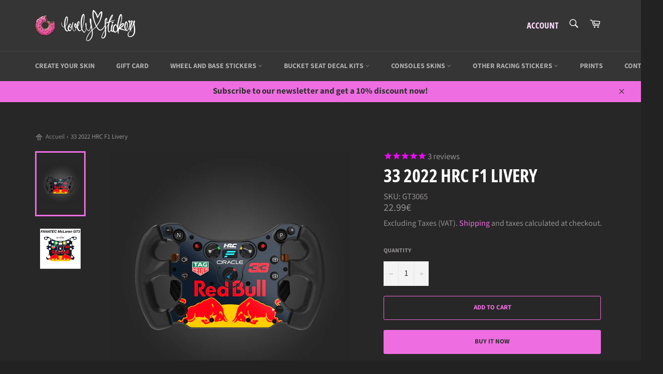

--- FILE ---
content_type: text/html; charset=utf-8
request_url: https://lovelystickers.com/products/33-2022-hrc-f1-livery
body_size: 35155
content:
<!doctype html>
<html class="no-js" lang="en">
<head>

  <meta charset="utf-8">
  <meta http-equiv="X-UA-Compatible" content="IE=edge,chrome=1">
  <meta name="viewport" content="width=device-width,initial-scale=1">
  <meta name="theme-color" content="#353535">

  
    <link rel="shortcut icon" href="//lovelystickers.com/cdn/shop/files/Logo-Donutalone2_32x32.png?v=1614292820" type="image/png">
  

  <link rel="canonical" href="https://lovelystickers.com/products/33-2022-hrc-f1-livery">
  <title>
  33 2022 HRC F1 Livery &ndash; Lovely Stickers
  </title>

  
    <meta name="description" content="Description :Made to fit FANATEC GT3 Wheel V1, V2 and the newer CSL version This is a design inspired by the 2022 HRC F1  If you need a specific design, send us an email at info@lovelystickers.com and we will work on it. Instructions : No need to take the wheel apart to apply this sticker. It will simply go around all ">
  

  <!-- /snippets/social-meta-tags.liquid -->




<meta property="og:site_name" content="Lovely Stickers">
<meta property="og:url" content="https://lovelystickers.com/products/33-2022-hrc-f1-livery">
<meta property="og:title" content="33 2022 HRC F1 Livery">
<meta property="og:type" content="product">
<meta property="og:description" content="Description :Made to fit FANATEC GT3 Wheel V1, V2 and the newer CSL version This is a design inspired by the 2022 HRC F1  If you need a specific design, send us an email at info@lovelystickers.com and we will work on it. Instructions : No need to take the wheel apart to apply this sticker. It will simply go around all ">

  <meta property="og:price:amount" content="22.99">
  <meta property="og:price:currency" content="EUR">

<meta property="og:image" content="http://lovelystickers.com/cdn/shop/products/example1-1500pxcopie_7bbf71d9-d0d1-4407-9ecc-c24b78ac71f1_1200x1200.jpg?v=1740048411"><meta property="og:image" content="http://lovelystickers.com/cdn/shop/products/GT3-Template-Allcopie_b3319b7e-2109-4591-b496-77b8794927a5_1200x1200.jpg?v=1740048411">
<meta property="og:image:secure_url" content="https://lovelystickers.com/cdn/shop/products/example1-1500pxcopie_7bbf71d9-d0d1-4407-9ecc-c24b78ac71f1_1200x1200.jpg?v=1740048411"><meta property="og:image:secure_url" content="https://lovelystickers.com/cdn/shop/products/GT3-Template-Allcopie_b3319b7e-2109-4591-b496-77b8794927a5_1200x1200.jpg?v=1740048411">


<meta name="twitter:card" content="summary_large_image">
<meta name="twitter:title" content="33 2022 HRC F1 Livery">
<meta name="twitter:description" content="Description :Made to fit FANATEC GT3 Wheel V1, V2 and the newer CSL version This is a design inspired by the 2022 HRC F1  If you need a specific design, send us an email at info@lovelystickers.com and we will work on it. Instructions : No need to take the wheel apart to apply this sticker. It will simply go around all ">


  <script>
    document.documentElement.className = document.documentElement.className.replace('no-js', 'js');
  </script>

  <link href="//lovelystickers.com/cdn/shop/t/21/assets/theme.scss.css?v=47859649447112547681768381246" rel="stylesheet" type="text/css" media="all" />

  <script>
    window.theme = window.theme || {};

    theme.strings = {
      stockAvailable: "1 available",
      addToCart: "Add to Cart",
      soldOut: "Sold Out",
      unavailable: "Unavailable",
      noStockAvailable: "The item could not be added to your cart because there are not enough in stock.",
      willNotShipUntil: "Will not ship until [date]",
      willBeInStockAfter: "Will be in stock after [date]",
      totalCartDiscount: "You're saving [savings]",
      addressError: "Error looking up that address",
      addressNoResults: "No results for that address",
      addressQueryLimit: "You have exceeded the Google API usage limit. Consider upgrading to a \u003ca href=\"https:\/\/developers.google.com\/maps\/premium\/usage-limits\"\u003ePremium Plan\u003c\/a\u003e.",
      authError: "There was a problem authenticating your Google Maps API Key.",
      slideNumber: "Slide [slide_number], current"
    };
  </script>

  <script src="//lovelystickers.com/cdn/shop/t/21/assets/lazysizes.min.js?v=56045284683979784691766332380" async="async"></script>

  

  <script src="//lovelystickers.com/cdn/shop/t/21/assets/vendor.js?v=79801357753048222171766332380" defer="defer"></script>

  
    <script>
      window.theme = window.theme || {};
      theme.moneyFormat = "{{amount}}€";
    </script>
  

  <script src="//lovelystickers.com/cdn/shop/t/21/assets/theme.js?v=74505251187564536511766332380" defer="defer"></script>

  <script>window.performance && window.performance.mark && window.performance.mark('shopify.content_for_header.start');</script><meta name="google-site-verification" content="V5n3msizpIgvdUTeaHdB9JfGFb3oDAhROXIxDFVaOVo">
<meta id="shopify-digital-wallet" name="shopify-digital-wallet" content="/28423520342/digital_wallets/dialog">
<link rel="alternate" type="application/json+oembed" href="https://lovelystickers.com/products/33-2022-hrc-f1-livery.oembed">
<script async="async" src="/checkouts/internal/preloads.js?locale=en-FR"></script>
<script id="shopify-features" type="application/json">{"accessToken":"58d7cec37ad9dc98dcab145599e29d76","betas":["rich-media-storefront-analytics"],"domain":"lovelystickers.com","predictiveSearch":true,"shopId":28423520342,"locale":"en"}</script>
<script>var Shopify = Shopify || {};
Shopify.shop = "lovely-stickers.myshopify.com";
Shopify.locale = "en";
Shopify.currency = {"active":"EUR","rate":"1.0"};
Shopify.country = "FR";
Shopify.theme = {"name":"Newsletter 01\/26 - Breadcrumb - Venture","id":180098826576,"schema_name":"Venture","schema_version":"11.0.12","theme_store_id":775,"role":"main"};
Shopify.theme.handle = "null";
Shopify.theme.style = {"id":null,"handle":null};
Shopify.cdnHost = "lovelystickers.com/cdn";
Shopify.routes = Shopify.routes || {};
Shopify.routes.root = "/";</script>
<script type="module">!function(o){(o.Shopify=o.Shopify||{}).modules=!0}(window);</script>
<script>!function(o){function n(){var o=[];function n(){o.push(Array.prototype.slice.apply(arguments))}return n.q=o,n}var t=o.Shopify=o.Shopify||{};t.loadFeatures=n(),t.autoloadFeatures=n()}(window);</script>
<script id="shop-js-analytics" type="application/json">{"pageType":"product"}</script>
<script defer="defer" async type="module" src="//lovelystickers.com/cdn/shopifycloud/shop-js/modules/v2/client.init-shop-cart-sync_C5BV16lS.en.esm.js"></script>
<script defer="defer" async type="module" src="//lovelystickers.com/cdn/shopifycloud/shop-js/modules/v2/chunk.common_CygWptCX.esm.js"></script>
<script type="module">
  await import("//lovelystickers.com/cdn/shopifycloud/shop-js/modules/v2/client.init-shop-cart-sync_C5BV16lS.en.esm.js");
await import("//lovelystickers.com/cdn/shopifycloud/shop-js/modules/v2/chunk.common_CygWptCX.esm.js");

  window.Shopify.SignInWithShop?.initShopCartSync?.({"fedCMEnabled":true,"windoidEnabled":true});

</script>
<script>(function() {
  var isLoaded = false;
  function asyncLoad() {
    if (isLoaded) return;
    isLoaded = true;
    var urls = ["https:\/\/cdn1.stamped.io\/files\/widget.min.js?shop=lovely-stickers.myshopify.com","https:\/\/www.improvedcontactform.com\/icf.js?shop=lovely-stickers.myshopify.com","https:\/\/cdn.customily.com\/shopify\/static\/customily.shopify.script.js?shop=lovely-stickers.myshopify.com","\/\/cdn.shopify.com\/proxy\/4909f80d98fc3c7bf69c0cbc704f379ab88621d9673b3f4344eb798d94d04670\/api.goaffpro.com\/loader.js?shop=lovely-stickers.myshopify.com\u0026sp-cache-control=cHVibGljLCBtYXgtYWdlPTkwMA","https:\/\/prod.shop.analytics.kiliba.eu\/shopifyScriptTag.min.js?ts=1768680936\u0026shop=lovely-stickers.myshopify.com","https:\/\/prod.shop.analytics.kiliba.eu\/shopifyPopup.min.js?ts=1768680936\u0026shop=lovely-stickers.myshopify.com"];
    for (var i = 0; i < urls.length; i++) {
      var s = document.createElement('script');
      s.type = 'text/javascript';
      s.async = true;
      s.src = urls[i];
      var x = document.getElementsByTagName('script')[0];
      x.parentNode.insertBefore(s, x);
    }
  };
  if(window.attachEvent) {
    window.attachEvent('onload', asyncLoad);
  } else {
    window.addEventListener('load', asyncLoad, false);
  }
})();</script>
<script id="__st">var __st={"a":28423520342,"offset":3600,"reqid":"f71f1bd7-28a0-4287-845e-fa37cd1a02b2-1768763710","pageurl":"lovelystickers.com\/products\/33-2022-hrc-f1-livery","u":"b0704dc678fd","p":"product","rtyp":"product","rid":6730128261206};</script>
<script>window.ShopifyPaypalV4VisibilityTracking = true;</script>
<script id="captcha-bootstrap">!function(){'use strict';const t='contact',e='account',n='new_comment',o=[[t,t],['blogs',n],['comments',n],[t,'customer']],c=[[e,'customer_login'],[e,'guest_login'],[e,'recover_customer_password'],[e,'create_customer']],r=t=>t.map((([t,e])=>`form[action*='/${t}']:not([data-nocaptcha='true']) input[name='form_type'][value='${e}']`)).join(','),a=t=>()=>t?[...document.querySelectorAll(t)].map((t=>t.form)):[];function s(){const t=[...o],e=r(t);return a(e)}const i='password',u='form_key',d=['recaptcha-v3-token','g-recaptcha-response','h-captcha-response',i],f=()=>{try{return window.sessionStorage}catch{return}},m='__shopify_v',_=t=>t.elements[u];function p(t,e,n=!1){try{const o=window.sessionStorage,c=JSON.parse(o.getItem(e)),{data:r}=function(t){const{data:e,action:n}=t;return t[m]||n?{data:e,action:n}:{data:t,action:n}}(c);for(const[e,n]of Object.entries(r))t.elements[e]&&(t.elements[e].value=n);n&&o.removeItem(e)}catch(o){console.error('form repopulation failed',{error:o})}}const l='form_type',E='cptcha';function T(t){t.dataset[E]=!0}const w=window,h=w.document,L='Shopify',v='ce_forms',y='captcha';let A=!1;((t,e)=>{const n=(g='f06e6c50-85a8-45c8-87d0-21a2b65856fe',I='https://cdn.shopify.com/shopifycloud/storefront-forms-hcaptcha/ce_storefront_forms_captcha_hcaptcha.v1.5.2.iife.js',D={infoText:'Protected by hCaptcha',privacyText:'Privacy',termsText:'Terms'},(t,e,n)=>{const o=w[L][v],c=o.bindForm;if(c)return c(t,g,e,D).then(n);var r;o.q.push([[t,g,e,D],n]),r=I,A||(h.body.append(Object.assign(h.createElement('script'),{id:'captcha-provider',async:!0,src:r})),A=!0)});var g,I,D;w[L]=w[L]||{},w[L][v]=w[L][v]||{},w[L][v].q=[],w[L][y]=w[L][y]||{},w[L][y].protect=function(t,e){n(t,void 0,e),T(t)},Object.freeze(w[L][y]),function(t,e,n,w,h,L){const[v,y,A,g]=function(t,e,n){const i=e?o:[],u=t?c:[],d=[...i,...u],f=r(d),m=r(i),_=r(d.filter((([t,e])=>n.includes(e))));return[a(f),a(m),a(_),s()]}(w,h,L),I=t=>{const e=t.target;return e instanceof HTMLFormElement?e:e&&e.form},D=t=>v().includes(t);t.addEventListener('submit',(t=>{const e=I(t);if(!e)return;const n=D(e)&&!e.dataset.hcaptchaBound&&!e.dataset.recaptchaBound,o=_(e),c=g().includes(e)&&(!o||!o.value);(n||c)&&t.preventDefault(),c&&!n&&(function(t){try{if(!f())return;!function(t){const e=f();if(!e)return;const n=_(t);if(!n)return;const o=n.value;o&&e.removeItem(o)}(t);const e=Array.from(Array(32),(()=>Math.random().toString(36)[2])).join('');!function(t,e){_(t)||t.append(Object.assign(document.createElement('input'),{type:'hidden',name:u})),t.elements[u].value=e}(t,e),function(t,e){const n=f();if(!n)return;const o=[...t.querySelectorAll(`input[type='${i}']`)].map((({name:t})=>t)),c=[...d,...o],r={};for(const[a,s]of new FormData(t).entries())c.includes(a)||(r[a]=s);n.setItem(e,JSON.stringify({[m]:1,action:t.action,data:r}))}(t,e)}catch(e){console.error('failed to persist form',e)}}(e),e.submit())}));const S=(t,e)=>{t&&!t.dataset[E]&&(n(t,e.some((e=>e===t))),T(t))};for(const o of['focusin','change'])t.addEventListener(o,(t=>{const e=I(t);D(e)&&S(e,y())}));const B=e.get('form_key'),M=e.get(l),P=B&&M;t.addEventListener('DOMContentLoaded',(()=>{const t=y();if(P)for(const e of t)e.elements[l].value===M&&p(e,B);[...new Set([...A(),...v().filter((t=>'true'===t.dataset.shopifyCaptcha))])].forEach((e=>S(e,t)))}))}(h,new URLSearchParams(w.location.search),n,t,e,['guest_login'])})(!0,!0)}();</script>
<script integrity="sha256-4kQ18oKyAcykRKYeNunJcIwy7WH5gtpwJnB7kiuLZ1E=" data-source-attribution="shopify.loadfeatures" defer="defer" src="//lovelystickers.com/cdn/shopifycloud/storefront/assets/storefront/load_feature-a0a9edcb.js" crossorigin="anonymous"></script>
<script data-source-attribution="shopify.dynamic_checkout.dynamic.init">var Shopify=Shopify||{};Shopify.PaymentButton=Shopify.PaymentButton||{isStorefrontPortableWallets:!0,init:function(){window.Shopify.PaymentButton.init=function(){};var t=document.createElement("script");t.src="https://lovelystickers.com/cdn/shopifycloud/portable-wallets/latest/portable-wallets.en.js",t.type="module",document.head.appendChild(t)}};
</script>
<script data-source-attribution="shopify.dynamic_checkout.buyer_consent">
  function portableWalletsHideBuyerConsent(e){var t=document.getElementById("shopify-buyer-consent"),n=document.getElementById("shopify-subscription-policy-button");t&&n&&(t.classList.add("hidden"),t.setAttribute("aria-hidden","true"),n.removeEventListener("click",e))}function portableWalletsShowBuyerConsent(e){var t=document.getElementById("shopify-buyer-consent"),n=document.getElementById("shopify-subscription-policy-button");t&&n&&(t.classList.remove("hidden"),t.removeAttribute("aria-hidden"),n.addEventListener("click",e))}window.Shopify?.PaymentButton&&(window.Shopify.PaymentButton.hideBuyerConsent=portableWalletsHideBuyerConsent,window.Shopify.PaymentButton.showBuyerConsent=portableWalletsShowBuyerConsent);
</script>
<script>
  function portableWalletsCleanup(e){e&&e.src&&console.error("Failed to load portable wallets script "+e.src);var t=document.querySelectorAll("shopify-accelerated-checkout .shopify-payment-button__skeleton, shopify-accelerated-checkout-cart .wallet-cart-button__skeleton"),e=document.getElementById("shopify-buyer-consent");for(let e=0;e<t.length;e++)t[e].remove();e&&e.remove()}function portableWalletsNotLoadedAsModule(e){e instanceof ErrorEvent&&"string"==typeof e.message&&e.message.includes("import.meta")&&"string"==typeof e.filename&&e.filename.includes("portable-wallets")&&(window.removeEventListener("error",portableWalletsNotLoadedAsModule),window.Shopify.PaymentButton.failedToLoad=e,"loading"===document.readyState?document.addEventListener("DOMContentLoaded",window.Shopify.PaymentButton.init):window.Shopify.PaymentButton.init())}window.addEventListener("error",portableWalletsNotLoadedAsModule);
</script>

<script type="module" src="https://lovelystickers.com/cdn/shopifycloud/portable-wallets/latest/portable-wallets.en.js" onError="portableWalletsCleanup(this)" crossorigin="anonymous"></script>
<script nomodule>
  document.addEventListener("DOMContentLoaded", portableWalletsCleanup);
</script>

<script id='scb4127' type='text/javascript' async='' src='https://lovelystickers.com/cdn/shopifycloud/privacy-banner/storefront-banner.js'></script><link id="shopify-accelerated-checkout-styles" rel="stylesheet" media="screen" href="https://lovelystickers.com/cdn/shopifycloud/portable-wallets/latest/accelerated-checkout-backwards-compat.css" crossorigin="anonymous">
<style id="shopify-accelerated-checkout-cart">
        #shopify-buyer-consent {
  margin-top: 1em;
  display: inline-block;
  width: 100%;
}

#shopify-buyer-consent.hidden {
  display: none;
}

#shopify-subscription-policy-button {
  background: none;
  border: none;
  padding: 0;
  text-decoration: underline;
  font-size: inherit;
  cursor: pointer;
}

#shopify-subscription-policy-button::before {
  box-shadow: none;
}

      </style>

<script>window.performance && window.performance.mark && window.performance.mark('shopify.content_for_header.end');</script>
  <script src="https://shopoe.net/app.js"></script>
<script>
setTimeout(function(){
    var customVariantId = '33388829966422';
    $.ajax({
        type: 'GET',
        url: '/cart.js',
        dataType: 'json',
        success: function (data) {
            var allCount = 0;
            var customCount = 0;

            var items = data['items'];
            for (i = 0; i < items.length; i++) {
                var itemQuantity = items[i]['quantity'];
                allCount += itemQuantity;
                if (items[i]['variant_id'] == customVariantId) {
                    customCount += itemQuantity;
                }
            }

            if (customCount > 0) {
                var realCount = allCount - customCount;
                $('#CartCount > span').html(realCount);
                $('.total_count_ajax').html(realCount);
                $('.desk_count').html(realCount);
                $('.cart-count').html(realCount);
                $('.header__cart-count-bubble span').html(realCount);
                $('.site-header__cart #CartCount').html(realCount);
            }
        }
    });
}, 1500);
</script>
<!-- BEGIN app block: shopify://apps/awio-improved-contact-form/blocks/icf-embed/ff42d8a8-6953-4920-9094-aa3bdb148c9f --><script type="text/javascript">
if (typeof Shopify !== 'undefined' && typeof Shopify.shop !== 'undefined') {
  window.addEventListener('DOMContentLoaded', function(event) {
    let scriptElm = document.createElement('script');
    scriptElm.src = 'https://www.improvedcontactform.com/icf.js?shop=' + Shopify.shop;
    document.body.appendChild(scriptElm);
  });
}
</script>
<!-- END app block --><link href="https://monorail-edge.shopifysvc.com" rel="dns-prefetch">
<script>(function(){if ("sendBeacon" in navigator && "performance" in window) {try {var session_token_from_headers = performance.getEntriesByType('navigation')[0].serverTiming.find(x => x.name == '_s').description;} catch {var session_token_from_headers = undefined;}var session_cookie_matches = document.cookie.match(/_shopify_s=([^;]*)/);var session_token_from_cookie = session_cookie_matches && session_cookie_matches.length === 2 ? session_cookie_matches[1] : "";var session_token = session_token_from_headers || session_token_from_cookie || "";function handle_abandonment_event(e) {var entries = performance.getEntries().filter(function(entry) {return /monorail-edge.shopifysvc.com/.test(entry.name);});if (!window.abandonment_tracked && entries.length === 0) {window.abandonment_tracked = true;var currentMs = Date.now();var navigation_start = performance.timing.navigationStart;var payload = {shop_id: 28423520342,url: window.location.href,navigation_start,duration: currentMs - navigation_start,session_token,page_type: "product"};window.navigator.sendBeacon("https://monorail-edge.shopifysvc.com/v1/produce", JSON.stringify({schema_id: "online_store_buyer_site_abandonment/1.1",payload: payload,metadata: {event_created_at_ms: currentMs,event_sent_at_ms: currentMs}}));}}window.addEventListener('pagehide', handle_abandonment_event);}}());</script>
<script id="web-pixels-manager-setup">(function e(e,d,r,n,o){if(void 0===o&&(o={}),!Boolean(null===(a=null===(i=window.Shopify)||void 0===i?void 0:i.analytics)||void 0===a?void 0:a.replayQueue)){var i,a;window.Shopify=window.Shopify||{};var t=window.Shopify;t.analytics=t.analytics||{};var s=t.analytics;s.replayQueue=[],s.publish=function(e,d,r){return s.replayQueue.push([e,d,r]),!0};try{self.performance.mark("wpm:start")}catch(e){}var l=function(){var e={modern:/Edge?\/(1{2}[4-9]|1[2-9]\d|[2-9]\d{2}|\d{4,})\.\d+(\.\d+|)|Firefox\/(1{2}[4-9]|1[2-9]\d|[2-9]\d{2}|\d{4,})\.\d+(\.\d+|)|Chrom(ium|e)\/(9{2}|\d{3,})\.\d+(\.\d+|)|(Maci|X1{2}).+ Version\/(15\.\d+|(1[6-9]|[2-9]\d|\d{3,})\.\d+)([,.]\d+|)( \(\w+\)|)( Mobile\/\w+|) Safari\/|Chrome.+OPR\/(9{2}|\d{3,})\.\d+\.\d+|(CPU[ +]OS|iPhone[ +]OS|CPU[ +]iPhone|CPU IPhone OS|CPU iPad OS)[ +]+(15[._]\d+|(1[6-9]|[2-9]\d|\d{3,})[._]\d+)([._]\d+|)|Android:?[ /-](13[3-9]|1[4-9]\d|[2-9]\d{2}|\d{4,})(\.\d+|)(\.\d+|)|Android.+Firefox\/(13[5-9]|1[4-9]\d|[2-9]\d{2}|\d{4,})\.\d+(\.\d+|)|Android.+Chrom(ium|e)\/(13[3-9]|1[4-9]\d|[2-9]\d{2}|\d{4,})\.\d+(\.\d+|)|SamsungBrowser\/([2-9]\d|\d{3,})\.\d+/,legacy:/Edge?\/(1[6-9]|[2-9]\d|\d{3,})\.\d+(\.\d+|)|Firefox\/(5[4-9]|[6-9]\d|\d{3,})\.\d+(\.\d+|)|Chrom(ium|e)\/(5[1-9]|[6-9]\d|\d{3,})\.\d+(\.\d+|)([\d.]+$|.*Safari\/(?![\d.]+ Edge\/[\d.]+$))|(Maci|X1{2}).+ Version\/(10\.\d+|(1[1-9]|[2-9]\d|\d{3,})\.\d+)([,.]\d+|)( \(\w+\)|)( Mobile\/\w+|) Safari\/|Chrome.+OPR\/(3[89]|[4-9]\d|\d{3,})\.\d+\.\d+|(CPU[ +]OS|iPhone[ +]OS|CPU[ +]iPhone|CPU IPhone OS|CPU iPad OS)[ +]+(10[._]\d+|(1[1-9]|[2-9]\d|\d{3,})[._]\d+)([._]\d+|)|Android:?[ /-](13[3-9]|1[4-9]\d|[2-9]\d{2}|\d{4,})(\.\d+|)(\.\d+|)|Mobile Safari.+OPR\/([89]\d|\d{3,})\.\d+\.\d+|Android.+Firefox\/(13[5-9]|1[4-9]\d|[2-9]\d{2}|\d{4,})\.\d+(\.\d+|)|Android.+Chrom(ium|e)\/(13[3-9]|1[4-9]\d|[2-9]\d{2}|\d{4,})\.\d+(\.\d+|)|Android.+(UC? ?Browser|UCWEB|U3)[ /]?(15\.([5-9]|\d{2,})|(1[6-9]|[2-9]\d|\d{3,})\.\d+)\.\d+|SamsungBrowser\/(5\.\d+|([6-9]|\d{2,})\.\d+)|Android.+MQ{2}Browser\/(14(\.(9|\d{2,})|)|(1[5-9]|[2-9]\d|\d{3,})(\.\d+|))(\.\d+|)|K[Aa][Ii]OS\/(3\.\d+|([4-9]|\d{2,})\.\d+)(\.\d+|)/},d=e.modern,r=e.legacy,n=navigator.userAgent;return n.match(d)?"modern":n.match(r)?"legacy":"unknown"}(),u="modern"===l?"modern":"legacy",c=(null!=n?n:{modern:"",legacy:""})[u],f=function(e){return[e.baseUrl,"/wpm","/b",e.hashVersion,"modern"===e.buildTarget?"m":"l",".js"].join("")}({baseUrl:d,hashVersion:r,buildTarget:u}),m=function(e){var d=e.version,r=e.bundleTarget,n=e.surface,o=e.pageUrl,i=e.monorailEndpoint;return{emit:function(e){var a=e.status,t=e.errorMsg,s=(new Date).getTime(),l=JSON.stringify({metadata:{event_sent_at_ms:s},events:[{schema_id:"web_pixels_manager_load/3.1",payload:{version:d,bundle_target:r,page_url:o,status:a,surface:n,error_msg:t},metadata:{event_created_at_ms:s}}]});if(!i)return console&&console.warn&&console.warn("[Web Pixels Manager] No Monorail endpoint provided, skipping logging."),!1;try{return self.navigator.sendBeacon.bind(self.navigator)(i,l)}catch(e){}var u=new XMLHttpRequest;try{return u.open("POST",i,!0),u.setRequestHeader("Content-Type","text/plain"),u.send(l),!0}catch(e){return console&&console.warn&&console.warn("[Web Pixels Manager] Got an unhandled error while logging to Monorail."),!1}}}}({version:r,bundleTarget:l,surface:e.surface,pageUrl:self.location.href,monorailEndpoint:e.monorailEndpoint});try{o.browserTarget=l,function(e){var d=e.src,r=e.async,n=void 0===r||r,o=e.onload,i=e.onerror,a=e.sri,t=e.scriptDataAttributes,s=void 0===t?{}:t,l=document.createElement("script"),u=document.querySelector("head"),c=document.querySelector("body");if(l.async=n,l.src=d,a&&(l.integrity=a,l.crossOrigin="anonymous"),s)for(var f in s)if(Object.prototype.hasOwnProperty.call(s,f))try{l.dataset[f]=s[f]}catch(e){}if(o&&l.addEventListener("load",o),i&&l.addEventListener("error",i),u)u.appendChild(l);else{if(!c)throw new Error("Did not find a head or body element to append the script");c.appendChild(l)}}({src:f,async:!0,onload:function(){if(!function(){var e,d;return Boolean(null===(d=null===(e=window.Shopify)||void 0===e?void 0:e.analytics)||void 0===d?void 0:d.initialized)}()){var d=window.webPixelsManager.init(e)||void 0;if(d){var r=window.Shopify.analytics;r.replayQueue.forEach((function(e){var r=e[0],n=e[1],o=e[2];d.publishCustomEvent(r,n,o)})),r.replayQueue=[],r.publish=d.publishCustomEvent,r.visitor=d.visitor,r.initialized=!0}}},onerror:function(){return m.emit({status:"failed",errorMsg:"".concat(f," has failed to load")})},sri:function(e){var d=/^sha384-[A-Za-z0-9+/=]+$/;return"string"==typeof e&&d.test(e)}(c)?c:"",scriptDataAttributes:o}),m.emit({status:"loading"})}catch(e){m.emit({status:"failed",errorMsg:(null==e?void 0:e.message)||"Unknown error"})}}})({shopId: 28423520342,storefrontBaseUrl: "https://lovelystickers.com",extensionsBaseUrl: "https://extensions.shopifycdn.com/cdn/shopifycloud/web-pixels-manager",monorailEndpoint: "https://monorail-edge.shopifysvc.com/unstable/produce_batch",surface: "storefront-renderer",enabledBetaFlags: ["2dca8a86"],webPixelsConfigList: [{"id":"2081325392","configuration":"{\"shop\":\"lovely-stickers.myshopify.com\",\"cookie_duration\":\"604800\",\"first_touch_or_last\":\"last_touch\",\"goaffpro_identifiers\":\"gfp_ref,ref,aff,wpam_id,click_id\",\"ignore_ad_clicks\":\"false\"}","eventPayloadVersion":"v1","runtimeContext":"STRICT","scriptVersion":"a74598cb423e21a6befc33d5db5fba42","type":"APP","apiClientId":2744533,"privacyPurposes":["ANALYTICS","MARKETING"],"dataSharingAdjustments":{"protectedCustomerApprovalScopes":["read_customer_address","read_customer_email","read_customer_name","read_customer_personal_data","read_customer_phone"]}},{"id":"732135760","configuration":"{\"config\":\"{\\\"pixel_id\\\":\\\"G-4G1NR43FR2\\\",\\\"target_country\\\":\\\"FR\\\",\\\"gtag_events\\\":[{\\\"type\\\":\\\"begin_checkout\\\",\\\"action_label\\\":\\\"G-4G1NR43FR2\\\"},{\\\"type\\\":\\\"search\\\",\\\"action_label\\\":\\\"G-4G1NR43FR2\\\"},{\\\"type\\\":\\\"view_item\\\",\\\"action_label\\\":[\\\"G-4G1NR43FR2\\\",\\\"MC-X0EHZ9NKGN\\\"]},{\\\"type\\\":\\\"purchase\\\",\\\"action_label\\\":[\\\"G-4G1NR43FR2\\\",\\\"MC-X0EHZ9NKGN\\\"]},{\\\"type\\\":\\\"page_view\\\",\\\"action_label\\\":[\\\"G-4G1NR43FR2\\\",\\\"MC-X0EHZ9NKGN\\\"]},{\\\"type\\\":\\\"add_payment_info\\\",\\\"action_label\\\":\\\"G-4G1NR43FR2\\\"},{\\\"type\\\":\\\"add_to_cart\\\",\\\"action_label\\\":\\\"G-4G1NR43FR2\\\"}],\\\"enable_monitoring_mode\\\":false}\"}","eventPayloadVersion":"v1","runtimeContext":"OPEN","scriptVersion":"b2a88bafab3e21179ed38636efcd8a93","type":"APP","apiClientId":1780363,"privacyPurposes":[],"dataSharingAdjustments":{"protectedCustomerApprovalScopes":["read_customer_address","read_customer_email","read_customer_name","read_customer_personal_data","read_customer_phone"]}},{"id":"603390288","configuration":"{\"pixelCode\":\"CN2BH33C77UEF5LR6E7G\"}","eventPayloadVersion":"v1","runtimeContext":"STRICT","scriptVersion":"22e92c2ad45662f435e4801458fb78cc","type":"APP","apiClientId":4383523,"privacyPurposes":["ANALYTICS","MARKETING","SALE_OF_DATA"],"dataSharingAdjustments":{"protectedCustomerApprovalScopes":["read_customer_address","read_customer_email","read_customer_name","read_customer_personal_data","read_customer_phone"]}},{"id":"323518800","configuration":"{\"pixel_id\":\"808544793003606\",\"pixel_type\":\"facebook_pixel\",\"metaapp_system_user_token\":\"-\"}","eventPayloadVersion":"v1","runtimeContext":"OPEN","scriptVersion":"ca16bc87fe92b6042fbaa3acc2fbdaa6","type":"APP","apiClientId":2329312,"privacyPurposes":["ANALYTICS","MARKETING","SALE_OF_DATA"],"dataSharingAdjustments":{"protectedCustomerApprovalScopes":["read_customer_address","read_customer_email","read_customer_name","read_customer_personal_data","read_customer_phone"]}},{"id":"shopify-app-pixel","configuration":"{}","eventPayloadVersion":"v1","runtimeContext":"STRICT","scriptVersion":"0450","apiClientId":"shopify-pixel","type":"APP","privacyPurposes":["ANALYTICS","MARKETING"]},{"id":"shopify-custom-pixel","eventPayloadVersion":"v1","runtimeContext":"LAX","scriptVersion":"0450","apiClientId":"shopify-pixel","type":"CUSTOM","privacyPurposes":["ANALYTICS","MARKETING"]}],isMerchantRequest: false,initData: {"shop":{"name":"Lovely Stickers","paymentSettings":{"currencyCode":"EUR"},"myshopifyDomain":"lovely-stickers.myshopify.com","countryCode":"FR","storefrontUrl":"https:\/\/lovelystickers.com"},"customer":null,"cart":null,"checkout":null,"productVariants":[{"price":{"amount":22.99,"currencyCode":"EUR"},"product":{"title":"33 2022 HRC F1 Livery","vendor":"Lovely Stickers","id":"6730128261206","untranslatedTitle":"33 2022 HRC F1 Livery","url":"\/products\/33-2022-hrc-f1-livery","type":"Sim Racing Skins"},"id":"49781007122768","image":{"src":"\/\/lovelystickers.com\/cdn\/shop\/products\/example1-1500pxcopie_7bbf71d9-d0d1-4407-9ecc-c24b78ac71f1.jpg?v=1740048411"},"sku":"GT3065","title":"Default Title","untranslatedTitle":"Default Title"}],"purchasingCompany":null},},"https://lovelystickers.com/cdn","fcfee988w5aeb613cpc8e4bc33m6693e112",{"modern":"","legacy":""},{"shopId":"28423520342","storefrontBaseUrl":"https:\/\/lovelystickers.com","extensionBaseUrl":"https:\/\/extensions.shopifycdn.com\/cdn\/shopifycloud\/web-pixels-manager","surface":"storefront-renderer","enabledBetaFlags":"[\"2dca8a86\"]","isMerchantRequest":"false","hashVersion":"fcfee988w5aeb613cpc8e4bc33m6693e112","publish":"custom","events":"[[\"page_viewed\",{}],[\"product_viewed\",{\"productVariant\":{\"price\":{\"amount\":22.99,\"currencyCode\":\"EUR\"},\"product\":{\"title\":\"33 2022 HRC F1 Livery\",\"vendor\":\"Lovely Stickers\",\"id\":\"6730128261206\",\"untranslatedTitle\":\"33 2022 HRC F1 Livery\",\"url\":\"\/products\/33-2022-hrc-f1-livery\",\"type\":\"Sim Racing Skins\"},\"id\":\"49781007122768\",\"image\":{\"src\":\"\/\/lovelystickers.com\/cdn\/shop\/products\/example1-1500pxcopie_7bbf71d9-d0d1-4407-9ecc-c24b78ac71f1.jpg?v=1740048411\"},\"sku\":\"GT3065\",\"title\":\"Default Title\",\"untranslatedTitle\":\"Default Title\"}}]]"});</script><script>
  window.ShopifyAnalytics = window.ShopifyAnalytics || {};
  window.ShopifyAnalytics.meta = window.ShopifyAnalytics.meta || {};
  window.ShopifyAnalytics.meta.currency = 'EUR';
  var meta = {"product":{"id":6730128261206,"gid":"gid:\/\/shopify\/Product\/6730128261206","vendor":"Lovely Stickers","type":"Sim Racing Skins","handle":"33-2022-hrc-f1-livery","variants":[{"id":49781007122768,"price":2299,"name":"33 2022 HRC F1 Livery","public_title":null,"sku":"GT3065"}],"remote":false},"page":{"pageType":"product","resourceType":"product","resourceId":6730128261206,"requestId":"f71f1bd7-28a0-4287-845e-fa37cd1a02b2-1768763710"}};
  for (var attr in meta) {
    window.ShopifyAnalytics.meta[attr] = meta[attr];
  }
</script>
<script class="analytics">
  (function () {
    var customDocumentWrite = function(content) {
      var jquery = null;

      if (window.jQuery) {
        jquery = window.jQuery;
      } else if (window.Checkout && window.Checkout.$) {
        jquery = window.Checkout.$;
      }

      if (jquery) {
        jquery('body').append(content);
      }
    };

    var hasLoggedConversion = function(token) {
      if (token) {
        return document.cookie.indexOf('loggedConversion=' + token) !== -1;
      }
      return false;
    }

    var setCookieIfConversion = function(token) {
      if (token) {
        var twoMonthsFromNow = new Date(Date.now());
        twoMonthsFromNow.setMonth(twoMonthsFromNow.getMonth() + 2);

        document.cookie = 'loggedConversion=' + token + '; expires=' + twoMonthsFromNow;
      }
    }

    var trekkie = window.ShopifyAnalytics.lib = window.trekkie = window.trekkie || [];
    if (trekkie.integrations) {
      return;
    }
    trekkie.methods = [
      'identify',
      'page',
      'ready',
      'track',
      'trackForm',
      'trackLink'
    ];
    trekkie.factory = function(method) {
      return function() {
        var args = Array.prototype.slice.call(arguments);
        args.unshift(method);
        trekkie.push(args);
        return trekkie;
      };
    };
    for (var i = 0; i < trekkie.methods.length; i++) {
      var key = trekkie.methods[i];
      trekkie[key] = trekkie.factory(key);
    }
    trekkie.load = function(config) {
      trekkie.config = config || {};
      trekkie.config.initialDocumentCookie = document.cookie;
      var first = document.getElementsByTagName('script')[0];
      var script = document.createElement('script');
      script.type = 'text/javascript';
      script.onerror = function(e) {
        var scriptFallback = document.createElement('script');
        scriptFallback.type = 'text/javascript';
        scriptFallback.onerror = function(error) {
                var Monorail = {
      produce: function produce(monorailDomain, schemaId, payload) {
        var currentMs = new Date().getTime();
        var event = {
          schema_id: schemaId,
          payload: payload,
          metadata: {
            event_created_at_ms: currentMs,
            event_sent_at_ms: currentMs
          }
        };
        return Monorail.sendRequest("https://" + monorailDomain + "/v1/produce", JSON.stringify(event));
      },
      sendRequest: function sendRequest(endpointUrl, payload) {
        // Try the sendBeacon API
        if (window && window.navigator && typeof window.navigator.sendBeacon === 'function' && typeof window.Blob === 'function' && !Monorail.isIos12()) {
          var blobData = new window.Blob([payload], {
            type: 'text/plain'
          });

          if (window.navigator.sendBeacon(endpointUrl, blobData)) {
            return true;
          } // sendBeacon was not successful

        } // XHR beacon

        var xhr = new XMLHttpRequest();

        try {
          xhr.open('POST', endpointUrl);
          xhr.setRequestHeader('Content-Type', 'text/plain');
          xhr.send(payload);
        } catch (e) {
          console.log(e);
        }

        return false;
      },
      isIos12: function isIos12() {
        return window.navigator.userAgent.lastIndexOf('iPhone; CPU iPhone OS 12_') !== -1 || window.navigator.userAgent.lastIndexOf('iPad; CPU OS 12_') !== -1;
      }
    };
    Monorail.produce('monorail-edge.shopifysvc.com',
      'trekkie_storefront_load_errors/1.1',
      {shop_id: 28423520342,
      theme_id: 180098826576,
      app_name: "storefront",
      context_url: window.location.href,
      source_url: "//lovelystickers.com/cdn/s/trekkie.storefront.cd680fe47e6c39ca5d5df5f0a32d569bc48c0f27.min.js"});

        };
        scriptFallback.async = true;
        scriptFallback.src = '//lovelystickers.com/cdn/s/trekkie.storefront.cd680fe47e6c39ca5d5df5f0a32d569bc48c0f27.min.js';
        first.parentNode.insertBefore(scriptFallback, first);
      };
      script.async = true;
      script.src = '//lovelystickers.com/cdn/s/trekkie.storefront.cd680fe47e6c39ca5d5df5f0a32d569bc48c0f27.min.js';
      first.parentNode.insertBefore(script, first);
    };
    trekkie.load(
      {"Trekkie":{"appName":"storefront","development":false,"defaultAttributes":{"shopId":28423520342,"isMerchantRequest":null,"themeId":180098826576,"themeCityHash":"10565633233694411779","contentLanguage":"en","currency":"EUR","eventMetadataId":"76044655-3054-4e65-ab62-8d877c074f0d"},"isServerSideCookieWritingEnabled":true,"monorailRegion":"shop_domain","enabledBetaFlags":["65f19447"]},"Session Attribution":{},"S2S":{"facebookCapiEnabled":true,"source":"trekkie-storefront-renderer","apiClientId":580111}}
    );

    var loaded = false;
    trekkie.ready(function() {
      if (loaded) return;
      loaded = true;

      window.ShopifyAnalytics.lib = window.trekkie;

      var originalDocumentWrite = document.write;
      document.write = customDocumentWrite;
      try { window.ShopifyAnalytics.merchantGoogleAnalytics.call(this); } catch(error) {};
      document.write = originalDocumentWrite;

      window.ShopifyAnalytics.lib.page(null,{"pageType":"product","resourceType":"product","resourceId":6730128261206,"requestId":"f71f1bd7-28a0-4287-845e-fa37cd1a02b2-1768763710","shopifyEmitted":true});

      var match = window.location.pathname.match(/checkouts\/(.+)\/(thank_you|post_purchase)/)
      var token = match? match[1]: undefined;
      if (!hasLoggedConversion(token)) {
        setCookieIfConversion(token);
        window.ShopifyAnalytics.lib.track("Viewed Product",{"currency":"EUR","variantId":49781007122768,"productId":6730128261206,"productGid":"gid:\/\/shopify\/Product\/6730128261206","name":"33 2022 HRC F1 Livery","price":"22.99","sku":"GT3065","brand":"Lovely Stickers","variant":null,"category":"Sim Racing Skins","nonInteraction":true,"remote":false},undefined,undefined,{"shopifyEmitted":true});
      window.ShopifyAnalytics.lib.track("monorail:\/\/trekkie_storefront_viewed_product\/1.1",{"currency":"EUR","variantId":49781007122768,"productId":6730128261206,"productGid":"gid:\/\/shopify\/Product\/6730128261206","name":"33 2022 HRC F1 Livery","price":"22.99","sku":"GT3065","brand":"Lovely Stickers","variant":null,"category":"Sim Racing Skins","nonInteraction":true,"remote":false,"referer":"https:\/\/lovelystickers.com\/products\/33-2022-hrc-f1-livery"});
      }
    });


        var eventsListenerScript = document.createElement('script');
        eventsListenerScript.async = true;
        eventsListenerScript.src = "//lovelystickers.com/cdn/shopifycloud/storefront/assets/shop_events_listener-3da45d37.js";
        document.getElementsByTagName('head')[0].appendChild(eventsListenerScript);

})();</script>
  <script>
  if (!window.ga || (window.ga && typeof window.ga !== 'function')) {
    window.ga = function ga() {
      (window.ga.q = window.ga.q || []).push(arguments);
      if (window.Shopify && window.Shopify.analytics && typeof window.Shopify.analytics.publish === 'function') {
        window.Shopify.analytics.publish("ga_stub_called", {}, {sendTo: "google_osp_migration"});
      }
      console.error("Shopify's Google Analytics stub called with:", Array.from(arguments), "\nSee https://help.shopify.com/manual/promoting-marketing/pixels/pixel-migration#google for more information.");
    };
    if (window.Shopify && window.Shopify.analytics && typeof window.Shopify.analytics.publish === 'function') {
      window.Shopify.analytics.publish("ga_stub_initialized", {}, {sendTo: "google_osp_migration"});
    }
  }
</script>
<script
  defer
  src="https://lovelystickers.com/cdn/shopifycloud/perf-kit/shopify-perf-kit-3.0.4.min.js"
  data-application="storefront-renderer"
  data-shop-id="28423520342"
  data-render-region="gcp-us-east1"
  data-page-type="product"
  data-theme-instance-id="180098826576"
  data-theme-name="Venture"
  data-theme-version="11.0.12"
  data-monorail-region="shop_domain"
  data-resource-timing-sampling-rate="10"
  data-shs="true"
  data-shs-beacon="true"
  data-shs-export-with-fetch="true"
  data-shs-logs-sample-rate="1"
  data-shs-beacon-endpoint="https://lovelystickers.com/api/collect"
></script>
</head>

<body class="template-product" >

  <a class="in-page-link visually-hidden skip-link" href="#MainContent">
    Skip to content
  </a>

  <div id="shopify-section-header" class="shopify-section"><style>
.site-header__logo img {
  max-width: 200px;
}
</style>

<div id="NavDrawer" class="drawer drawer--left">
  <div class="drawer__inner">
    <form action="/search" method="get" class="drawer__search" role="search">
      <input type="search" name="q" placeholder="Search" aria-label="Search" class="drawer__search-input">

      <button type="submit" class="text-link drawer__search-submit">
        <svg aria-hidden="true" focusable="false" role="presentation" class="icon icon-search" viewBox="0 0 32 32"><path fill="#444" d="M21.839 18.771a10.012 10.012 0 0 0 1.57-5.39c0-5.548-4.493-10.048-10.034-10.048-5.548 0-10.041 4.499-10.041 10.048s4.493 10.048 10.034 10.048c2.012 0 3.886-.594 5.456-1.61l.455-.317 7.165 7.165 2.223-2.263-7.158-7.165.33-.468zM18.995 7.767c1.498 1.498 2.322 3.49 2.322 5.608s-.825 4.11-2.322 5.608c-1.498 1.498-3.49 2.322-5.608 2.322s-4.11-.825-5.608-2.322c-1.498-1.498-2.322-3.49-2.322-5.608s.825-4.11 2.322-5.608c1.498-1.498 3.49-2.322 5.608-2.322s4.11.825 5.608 2.322z"/></svg>
        <span class="icon__fallback-text">Search</span>
      </button>
    </form>
    <ul class="drawer__nav">
      
        

        
          <li class="drawer__nav-item">
            <a href="/collections/custom-designs"
              class="drawer__nav-link drawer__nav-link--top-level"
              
            >
              Create Your Skin
            </a>
          </li>
        
      
        

        
          <li class="drawer__nav-item">
            <a href="/products/lovely-stickers-gift-card"
              class="drawer__nav-link drawer__nav-link--top-level"
              
            >
              Gift Card
            </a>
          </li>
        
      
        

        
          <li class="drawer__nav-item">
            <div class="drawer__nav-has-sublist">
              <a href="/collections/sim-racing"
                class="drawer__nav-link drawer__nav-link--top-level drawer__nav-link--split"
                id="DrawerLabel-wheel-and-base-stickers"
                
              >
                Wheel and Base Stickers
              </a>
              <button type="button" aria-controls="DrawerLinklist-wheel-and-base-stickers" class="text-link drawer__nav-toggle-btn drawer__meganav-toggle" aria-label="Wheel and Base Stickers Menu" aria-expanded="false">
                <span class="drawer__nav-toggle--open">
                  <svg aria-hidden="true" focusable="false" role="presentation" class="icon icon-plus" viewBox="0 0 22 21"><path d="M12 11.5h9.5v-2H12V0h-2v9.5H.5v2H10V21h2v-9.5z" fill="#000" fill-rule="evenodd"/></svg>
                </span>
                <span class="drawer__nav-toggle--close">
                  <svg aria-hidden="true" focusable="false" role="presentation" class="icon icon--wide icon-minus" viewBox="0 0 22 3"><path fill="#000" d="M21.5.5v2H.5v-2z" fill-rule="evenodd"/></svg>
                </span>
              </button>
            </div>

            <div class="meganav meganav--drawer" id="DrawerLinklist-wheel-and-base-stickers" aria-labelledby="DrawerLabel-wheel-and-base-stickers" role="navigation">
              <ul class="meganav__nav">
                <div class="grid grid--no-gutters meganav__scroller meganav__scroller--has-list">
  <div class="grid__item meganav__list">
    
      <li class="drawer__nav-item">
        
          

          <div class="drawer__nav-has-sublist">
            <a href="/collections/fanatec-wheels" 
              class="meganav__link drawer__nav-link drawer__nav-link--split" 
              id="DrawerLabel-fanatec-wheels"
              
            >
              FANATEC Wheels
            </a>
            <button type="button" aria-controls="DrawerLinklist-fanatec-wheels" class="text-link drawer__nav-toggle-btn drawer__nav-toggle-btn--small drawer__meganav-toggle" aria-label="Wheel and Base Stickers Menu" aria-expanded="false">
              <span class="drawer__nav-toggle--open">
                <svg aria-hidden="true" focusable="false" role="presentation" class="icon icon-plus" viewBox="0 0 22 21"><path d="M12 11.5h9.5v-2H12V0h-2v9.5H.5v2H10V21h2v-9.5z" fill="#000" fill-rule="evenodd"/></svg>
              </span>
              <span class="drawer__nav-toggle--close">
                <svg aria-hidden="true" focusable="false" role="presentation" class="icon icon--wide icon-minus" viewBox="0 0 22 3"><path fill="#000" d="M21.5.5v2H.5v-2z" fill-rule="evenodd"/></svg>
              </span>
            </button>
          </div>

          <div class="meganav meganav--drawer" id="DrawerLinklist-fanatec-wheels" aria-labelledby="DrawerLabel-fanatec-wheels" role="navigation">
            <ul class="meganav__nav meganav__nav--third-level">
              
                <li>
                  <a href="/collections/fanatec-gt3-mclaren" class="meganav__link">
                    GT3 Wheel (V1, V2 and CSL)
                  </a>
                </li>
              
                <li>
                  <a href="/collections/fanatec-mclaren-gt3-top-decal" class="meganav__link">
                    GT3 Top Decal
                  </a>
                </li>
              
                <li>
                  <a href="/collections/fanatec-formula-v2-wheel" class="meganav__link">
                    Formula V2/V2.5
                  </a>
                </li>
              
                <li>
                  <a href="/collections/fanatec-formula-ps4-2018-2019-2020-wheel" class="meganav__link">
                    PODIUM Formula Wheel
                  </a>
                </li>
              
                <li>
                  <a href="/collections/fanatec-formula-ps4-2018-2019-2020-wheel" class="meganav__link">
                    Formula PS4/2018/2019/2020/2021
                  </a>
                </li>
              
                <li>
                  <a href="/collections/fanatec-f1-esport-wheel" class="meganav__link">
                    F1 Esport V1 &amp; V2
                  </a>
                </li>
              
                <li>
                  <a href="/collections/fanatec-formula-v1-wheel" class="meganav__link">
                    Formula V1
                  </a>
                </li>
              
                <li>
                  <a href="/collections/fanatec-918-rsr" class="meganav__link">
                    918 RSR Wheel
                  </a>
                </li>
              
                <li>
                  <a href="/collections/fanatec-911-gt3-r" class="meganav__link">
                    911 GT3 R Wheel
                  </a>
                </li>
              
                <li>
                  <a href="/collections/fanatec-rim-gt-wheel" class="meganav__link">
                    ClubSport Rim GT
                  </a>
                </li>
              
                <li>
                  <a href="/collections/fanatec-r300-wheel" class="meganav__link">
                    ClubSport Wheel Rim 300 and 320
                  </a>
                </li>
              
                <li>
                  <a href="/collections/fanatec-formula-carbon-wheel" class="meganav__link">
                    Formula Carbon
                  </a>
                </li>
              
                <li>
                  <a href="/collections/fanatec-p1" class="meganav__link">
                    P1 (CSL Elite)
                  </a>
                </li>
              
                <li>
                  <a href="/collections/fanatec-csl-bmw-wheel" class="meganav__link">
                    CSL BMW Wheel
                  </a>
                </li>
              
                <li>
                  <a href="/collections/fanatec-p1-v2" class="meganav__link">
                    P1 V2
                  </a>
                </li>
              
                <li>
                  <a href="/collections/fanatec-wrc" class="meganav__link">
                    WRC
                  </a>
                </li>
              
                <li>
                  <a href="/collections/podium-button-module-endurance" class="meganav__link">
                    Podium Button Module Endurance
                  </a>
                </li>
              
                <li>
                  <a href="/collections/podium-buttom-module-rally" class="meganav__link">
                    Podium Buttom Module Rally
                  </a>
                </li>
              
                <li>
                  <a href="/collections/fanatec-gt-dd-pro-wheel" class="meganav__link">
                    GT DD Pro Wheel
                  </a>
                </li>
              
                <li>
                  <a href="/collections/fanatec-clubsport-rs-wheel" class="meganav__link">
                    ClubSport RS Wheel
                  </a>
                </li>
              
                <li>
                  <a href="/collections/fanatec-clubsport-wheel-rim-gt3-endurance" class="meganav__link">
                    Clubsport Wheel Rim GT3 Endurance
                  </a>
                </li>
              
            </ul>
          </div>
        
      </li>
    
      <li class="drawer__nav-item">
        
          

          <div class="drawer__nav-has-sublist">
            <a href="/collections/fanatec-skins" 
              class="meganav__link drawer__nav-link drawer__nav-link--split" 
              id="DrawerLabel-fanatec-bases"
              
            >
              FANATEC Bases
            </a>
            <button type="button" aria-controls="DrawerLinklist-fanatec-bases" class="text-link drawer__nav-toggle-btn drawer__nav-toggle-btn--small drawer__meganav-toggle" aria-label="Wheel and Base Stickers Menu" aria-expanded="false">
              <span class="drawer__nav-toggle--open">
                <svg aria-hidden="true" focusable="false" role="presentation" class="icon icon-plus" viewBox="0 0 22 21"><path d="M12 11.5h9.5v-2H12V0h-2v9.5H.5v2H10V21h2v-9.5z" fill="#000" fill-rule="evenodd"/></svg>
              </span>
              <span class="drawer__nav-toggle--close">
                <svg aria-hidden="true" focusable="false" role="presentation" class="icon icon--wide icon-minus" viewBox="0 0 22 3"><path fill="#000" d="M21.5.5v2H.5v-2z" fill-rule="evenodd"/></svg>
              </span>
            </button>
          </div>

          <div class="meganav meganav--drawer" id="DrawerLinklist-fanatec-bases" aria-labelledby="DrawerLabel-fanatec-bases" role="navigation">
            <ul class="meganav__nav meganav__nav--third-level">
              
                <li>
                  <a href="/collections/fanatec-dd1-dd2" class="meganav__link">
                    DD1/DD2
                  </a>
                </li>
              
                <li>
                  <a href="/collections/fanatec-csw-v2-2-5" class="meganav__link">
                    CSW V2/2.5
                  </a>
                </li>
              
                <li>
                  <a href="/collections/fanatec-csl-elite" class="meganav__link">
                    CSL Elite
                  </a>
                </li>
              
            </ul>
          </div>
        
      </li>
    
      <li class="drawer__nav-item">
        
          <a href="/collections/fanatec-shifter-sq-v1-5" 
            class="drawer__nav-link meganav__link"
            
          >
            FANATEC Shifter SQ V1.5
          </a>
        
      </li>
    
      <li class="drawer__nav-item">
        
          

          <div class="drawer__nav-has-sublist">
            <a href="/collections/thrustmaster-wheels" 
              class="meganav__link drawer__nav-link drawer__nav-link--split" 
              id="DrawerLabel-thrustmaster-wheels"
              
            >
              Thrustmaster Wheels
            </a>
            <button type="button" aria-controls="DrawerLinklist-thrustmaster-wheels" class="text-link drawer__nav-toggle-btn drawer__nav-toggle-btn--small drawer__meganav-toggle" aria-label="Wheel and Base Stickers Menu" aria-expanded="false">
              <span class="drawer__nav-toggle--open">
                <svg aria-hidden="true" focusable="false" role="presentation" class="icon icon-plus" viewBox="0 0 22 21"><path d="M12 11.5h9.5v-2H12V0h-2v9.5H.5v2H10V21h2v-9.5z" fill="#000" fill-rule="evenodd"/></svg>
              </span>
              <span class="drawer__nav-toggle--close">
                <svg aria-hidden="true" focusable="false" role="presentation" class="icon icon--wide icon-minus" viewBox="0 0 22 3"><path fill="#000" d="M21.5.5v2H.5v-2z" fill-rule="evenodd"/></svg>
              </span>
            </button>
          </div>

          <div class="meganav meganav--drawer" id="DrawerLinklist-thrustmaster-wheels" aria-labelledby="DrawerLabel-thrustmaster-wheels" role="navigation">
            <ul class="meganav__nav meganav__nav--third-level">
              
                <li>
                  <a href="/collections/thrustmaster-sf1000-wheel" class="meganav__link">
                    Formula SF1000 Wheel
                  </a>
                </li>
              
                <li>
                  <a href="/collections/tm-ferrari-488-gt3-wheel" class="meganav__link">
                    TM Ferrari 488 GT3 Wheel
                  </a>
                </li>
              
                <li>
                  <a href="/collections/thrusmaster-open-wheel" class="meganav__link">
                    TM Open Wheel Add-On
                  </a>
                </li>
              
                <li>
                  <a href="/collections/thrustmaster-p310-wheel" class="meganav__link">
                    TM P310 Wheel
                  </a>
                </li>
              
                <li>
                  <a href="/collections/thrustmaster-ferrari-f1-wheel" class="meganav__link">
                    Ferrari F1 Wheel
                  </a>
                </li>
              
                <li>
                  <a href="/collections/thrustmaster-ferrari-488-challenge-wheel" class="meganav__link">
                    Ferrari 488 Challenge Wheel
                  </a>
                </li>
              
            </ul>
          </div>
        
      </li>
    
      <li class="drawer__nav-item">
        
          

          <div class="drawer__nav-has-sublist">
            <a href="/collections/thrustmaster-skins" 
              class="meganav__link drawer__nav-link drawer__nav-link--split" 
              id="DrawerLabel-thrustmaster-bases"
              
            >
              Thrustmaster Bases
            </a>
            <button type="button" aria-controls="DrawerLinklist-thrustmaster-bases" class="text-link drawer__nav-toggle-btn drawer__nav-toggle-btn--small drawer__meganav-toggle" aria-label="Wheel and Base Stickers Menu" aria-expanded="false">
              <span class="drawer__nav-toggle--open">
                <svg aria-hidden="true" focusable="false" role="presentation" class="icon icon-plus" viewBox="0 0 22 21"><path d="M12 11.5h9.5v-2H12V0h-2v9.5H.5v2H10V21h2v-9.5z" fill="#000" fill-rule="evenodd"/></svg>
              </span>
              <span class="drawer__nav-toggle--close">
                <svg aria-hidden="true" focusable="false" role="presentation" class="icon icon--wide icon-minus" viewBox="0 0 22 3"><path fill="#000" d="M21.5.5v2H.5v-2z" fill-rule="evenodd"/></svg>
              </span>
            </button>
          </div>

          <div class="meganav meganav--drawer" id="DrawerLinklist-thrustmaster-bases" aria-labelledby="DrawerLabel-thrustmaster-bases" role="navigation">
            <ul class="meganav__nav meganav__nav--third-level">
              
                <li>
                  <a href="/collections/thrustmaster-t-gt" class="meganav__link">
                    T-GT 1 &amp; 2
                  </a>
                </li>
              
                <li>
                  <a href="/collections/thrustmaster-ts" class="meganav__link">
                    TS-PC/XW
                  </a>
                </li>
              
                <li>
                  <a href="/collections/thrustmaster-t818" class="meganav__link">
                    T818
                  </a>
                </li>
              
                <li>
                  <a href="/collections/thrustmaster-tmx-t150" class="meganav__link">
                    TMX/T150
                  </a>
                </li>
              
                <li>
                  <a href="/collections/thrustmaster-t248" class="meganav__link">
                    T248
                  </a>
                </li>
              
                <li>
                  <a href="/collections/thrusmaster-t300" class="meganav__link">
                    T300
                  </a>
                </li>
              
                <li>
                  <a href="/collections/thrustmaster-t500" class="meganav__link">
                    T500
                  </a>
                </li>
              
                <li>
                  <a href="/collections/thrustmaster-tx" class="meganav__link">
                    TX
                  </a>
                </li>
              
            </ul>
          </div>
        
      </li>
    
      <li class="drawer__nav-item">
        
          <a href="/collections/logitech-g29-920-923-27-25-version-2" 
            class="drawer__nav-link meganav__link"
            
          >
            Logitech G29/920/923
          </a>
        
      </li>
    
      <li class="drawer__nav-item">
        
          

          <div class="drawer__nav-has-sublist">
            <a href="/collections/logitech-pro" 
              class="meganav__link drawer__nav-link drawer__nav-link--split" 
              id="DrawerLabel-logitech-pro"
              
            >
              Logitech Pro
            </a>
            <button type="button" aria-controls="DrawerLinklist-logitech-pro" class="text-link drawer__nav-toggle-btn drawer__nav-toggle-btn--small drawer__meganav-toggle" aria-label="Wheel and Base Stickers Menu" aria-expanded="false">
              <span class="drawer__nav-toggle--open">
                <svg aria-hidden="true" focusable="false" role="presentation" class="icon icon-plus" viewBox="0 0 22 21"><path d="M12 11.5h9.5v-2H12V0h-2v9.5H.5v2H10V21h2v-9.5z" fill="#000" fill-rule="evenodd"/></svg>
              </span>
              <span class="drawer__nav-toggle--close">
                <svg aria-hidden="true" focusable="false" role="presentation" class="icon icon--wide icon-minus" viewBox="0 0 22 3"><path fill="#000" d="M21.5.5v2H.5v-2z" fill-rule="evenodd"/></svg>
              </span>
            </button>
          </div>

          <div class="meganav meganav--drawer" id="DrawerLinklist-logitech-pro" aria-labelledby="DrawerLabel-logitech-pro" role="navigation">
            <ul class="meganav__nav meganav__nav--third-level">
              
                <li>
                  <a href="/collections/logitech-pro-base" class="meganav__link">
                    Base
                  </a>
                </li>
              
                <li>
                  <a href="/collections/logitech-rs-wheel" class="meganav__link">
                    RS Wheel
                  </a>
                </li>
              
                <li>
                  <a href="/collections/logitech-pro-wheel" class="meganav__link">
                    Original Wheel
                  </a>
                </li>
              
            </ul>
          </div>
        
      </li>
    
      <li class="drawer__nav-item">
        
          

          <div class="drawer__nav-has-sublist">
            <a href="/collections/moza" 
              class="meganav__link drawer__nav-link drawer__nav-link--split" 
              id="DrawerLabel-moza"
              
            >
              MOZA
            </a>
            <button type="button" aria-controls="DrawerLinklist-moza" class="text-link drawer__nav-toggle-btn drawer__nav-toggle-btn--small drawer__meganav-toggle" aria-label="Wheel and Base Stickers Menu" aria-expanded="false">
              <span class="drawer__nav-toggle--open">
                <svg aria-hidden="true" focusable="false" role="presentation" class="icon icon-plus" viewBox="0 0 22 21"><path d="M12 11.5h9.5v-2H12V0h-2v9.5H.5v2H10V21h2v-9.5z" fill="#000" fill-rule="evenodd"/></svg>
              </span>
              <span class="drawer__nav-toggle--close">
                <svg aria-hidden="true" focusable="false" role="presentation" class="icon icon--wide icon-minus" viewBox="0 0 22 3"><path fill="#000" d="M21.5.5v2H.5v-2z" fill-rule="evenodd"/></svg>
              </span>
            </button>
          </div>

          <div class="meganav meganav--drawer" id="DrawerLinklist-moza" aria-labelledby="DrawerLabel-moza" role="navigation">
            <ul class="meganav__nav meganav__nav--third-level">
              
                <li>
                  <a href="/collections/moza-r12-base" class="meganav__link">
                    Moza R12, R9 &amp; R5 base
                  </a>
                </li>
              
                <li>
                  <a href="/collections/moza-r16-and-r21-base" class="meganav__link">
                    Moza R16 and R21 base
                  </a>
                </li>
              
                <li>
                  <a href="/collections/moza-ks-wheel" class="meganav__link">
                    MOZA KS Wheel
                  </a>
                </li>
              
                <li>
                  <a href="/collections/moza-gs" class="meganav__link">
                    MOZA GS Wheel
                  </a>
                </li>
              
                <li>
                  <a href="/collections/moza-fsr" class="meganav__link">
                    MOZA FSR Wheel
                  </a>
                </li>
              
                <li>
                  <a href="/collections/moza-cs-v2" class="meganav__link">
                    MOZA CS V2 Wheel
                  </a>
                </li>
              
                <li>
                  <a href="/collections/moza-rs-v2" class="meganav__link">
                    MOZA RS V2 Wheel
                  </a>
                </li>
              
                <li>
                  <a href="/collections/moza-es" class="meganav__link">
                    MOZA ES Wheel
                  </a>
                </li>
              
                <li>
                  <a href="/collections/moza-es-formula" class="meganav__link">
                    MOZA ES Formula Wheel
                  </a>
                </li>
              
            </ul>
          </div>
        
      </li>
    
      <li class="drawer__nav-item">
        
          

          <div class="drawer__nav-has-sublist">
            <a href="/collections/other-bases" 
              class="meganav__link drawer__nav-link drawer__nav-link--split" 
              id="DrawerLabel-simagic"
              
            >
              Simagic
            </a>
            <button type="button" aria-controls="DrawerLinklist-simagic" class="text-link drawer__nav-toggle-btn drawer__nav-toggle-btn--small drawer__meganav-toggle" aria-label="Wheel and Base Stickers Menu" aria-expanded="false">
              <span class="drawer__nav-toggle--open">
                <svg aria-hidden="true" focusable="false" role="presentation" class="icon icon-plus" viewBox="0 0 22 21"><path d="M12 11.5h9.5v-2H12V0h-2v9.5H.5v2H10V21h2v-9.5z" fill="#000" fill-rule="evenodd"/></svg>
              </span>
              <span class="drawer__nav-toggle--close">
                <svg aria-hidden="true" focusable="false" role="presentation" class="icon icon--wide icon-minus" viewBox="0 0 22 3"><path fill="#000" d="M21.5.5v2H.5v-2z" fill-rule="evenodd"/></svg>
              </span>
            </button>
          </div>

          <div class="meganav meganav--drawer" id="DrawerLinklist-simagic" aria-labelledby="DrawerLabel-simagic" role="navigation">
            <ul class="meganav__nav meganav__nav--third-level">
              
                <li>
                  <a href="/collections/simagic-gt4-wheel" class="meganav__link">
                    SIMAGIC GT4 Wheel
                  </a>
                </li>
              
                <li>
                  <a href="/collections/simagic-gt-neo" class="meganav__link">
                    SIMAGIC GT NEO
                  </a>
                </li>
              
                <li>
                  <a href="/collections/simagic-fx-pro" class="meganav__link">
                    SIMAGIC FX Pro
                  </a>
                </li>
              
                <li>
                  <a href="/collections/simagic-fx-wheel" class="meganav__link">
                    SIMAGIC FX
                  </a>
                </li>
              
                <li>
                  <a href="/collections/simagic-gtc" class="meganav__link">
                    SIMAGIC GTC
                  </a>
                </li>
              
                <li>
                  <a href="/collections/simagic-gts" class="meganav__link">
                    SIMAGIC GTS
                  </a>
                </li>
              
                <li>
                  <a href="/collections/simagic-alpha-mini" class="meganav__link">
                    SIMAGIC Alpha Mini V1 &amp; V2
                  </a>
                </li>
              
            </ul>
          </div>
        
      </li>
    
      <li class="drawer__nav-item">
        
          

          <div class="drawer__nav-has-sublist">
            <a href="/collections/other-bases" 
              class="meganav__link drawer__nav-link drawer__nav-link--split" 
              id="DrawerLabel-simucube"
              
            >
              Simucube
            </a>
            <button type="button" aria-controls="DrawerLinklist-simucube" class="text-link drawer__nav-toggle-btn drawer__nav-toggle-btn--small drawer__meganav-toggle" aria-label="Wheel and Base Stickers Menu" aria-expanded="false">
              <span class="drawer__nav-toggle--open">
                <svg aria-hidden="true" focusable="false" role="presentation" class="icon icon-plus" viewBox="0 0 22 21"><path d="M12 11.5h9.5v-2H12V0h-2v9.5H.5v2H10V21h2v-9.5z" fill="#000" fill-rule="evenodd"/></svg>
              </span>
              <span class="drawer__nav-toggle--close">
                <svg aria-hidden="true" focusable="false" role="presentation" class="icon icon--wide icon-minus" viewBox="0 0 22 3"><path fill="#000" d="M21.5.5v2H.5v-2z" fill-rule="evenodd"/></svg>
              </span>
            </button>
          </div>

          <div class="meganav meganav--drawer" id="DrawerLinklist-simucube" aria-labelledby="DrawerLabel-simucube" role="navigation">
            <ul class="meganav__nav meganav__nav--third-level">
              
                <li>
                  <a href="/collections/simucube-2-pro" class="meganav__link">
                    SIMUCUBE 2 Pro
                  </a>
                </li>
              
                <li>
                  <a href="/collections/simucube-2-ultimate" class="meganav__link">
                    SIMUCUBE 2 Ultimate
                  </a>
                </li>
              
                <li>
                  <a href="/collections/simucube-2-sport" class="meganav__link">
                    SIMUCUBE 2 Sport
                  </a>
                </li>
              
            </ul>
          </div>
        
      </li>
    
      <li class="drawer__nav-item">
        
          

          <div class="drawer__nav-has-sublist">
            <a href="/collections/other-wheels" 
              class="meganav__link drawer__nav-link drawer__nav-link--split" 
              id="DrawerLabel-ascher"
              
            >
              Ascher
            </a>
            <button type="button" aria-controls="DrawerLinklist-ascher" class="text-link drawer__nav-toggle-btn drawer__nav-toggle-btn--small drawer__meganav-toggle" aria-label="Wheel and Base Stickers Menu" aria-expanded="false">
              <span class="drawer__nav-toggle--open">
                <svg aria-hidden="true" focusable="false" role="presentation" class="icon icon-plus" viewBox="0 0 22 21"><path d="M12 11.5h9.5v-2H12V0h-2v9.5H.5v2H10V21h2v-9.5z" fill="#000" fill-rule="evenodd"/></svg>
              </span>
              <span class="drawer__nav-toggle--close">
                <svg aria-hidden="true" focusable="false" role="presentation" class="icon icon--wide icon-minus" viewBox="0 0 22 3"><path fill="#000" d="M21.5.5v2H.5v-2z" fill-rule="evenodd"/></svg>
              </span>
            </button>
          </div>

          <div class="meganav meganav--drawer" id="DrawerLinklist-ascher" aria-labelledby="DrawerLabel-ascher" role="navigation">
            <ul class="meganav__nav meganav__nav--third-level">
              
                <li>
                  <a href="/collections/ascher-f28-v1" class="meganav__link">
                    Ascher F28 V1
                  </a>
                </li>
              
                <li>
                  <a href="/collections/ascher-f28-v2" class="meganav__link">
                    Ascher F28 V2
                  </a>
                </li>
              
            </ul>
          </div>
        
      </li>
    
      <li class="drawer__nav-item">
        
          

          <div class="drawer__nav-has-sublist">
            <a href="/collections/asetek" 
              class="meganav__link drawer__nav-link drawer__nav-link--split" 
              id="DrawerLabel-asetek"
              
            >
              ASETEK
            </a>
            <button type="button" aria-controls="DrawerLinklist-asetek" class="text-link drawer__nav-toggle-btn drawer__nav-toggle-btn--small drawer__meganav-toggle" aria-label="Wheel and Base Stickers Menu" aria-expanded="false">
              <span class="drawer__nav-toggle--open">
                <svg aria-hidden="true" focusable="false" role="presentation" class="icon icon-plus" viewBox="0 0 22 21"><path d="M12 11.5h9.5v-2H12V0h-2v9.5H.5v2H10V21h2v-9.5z" fill="#000" fill-rule="evenodd"/></svg>
              </span>
              <span class="drawer__nav-toggle--close">
                <svg aria-hidden="true" focusable="false" role="presentation" class="icon icon--wide icon-minus" viewBox="0 0 22 3"><path fill="#000" d="M21.5.5v2H.5v-2z" fill-rule="evenodd"/></svg>
              </span>
            </button>
          </div>

          <div class="meganav meganav--drawer" id="DrawerLinklist-asetek" aria-labelledby="DrawerLabel-asetek" role="navigation">
            <ul class="meganav__nav meganav__nav--third-level">
              
                <li>
                  <a href="/collections/asetek-la-prima-formula-wheel" class="meganav__link">
                    ASETEK La Prima Formula Wheel
                  </a>
                </li>
              
            </ul>
          </div>
        
      </li>
    
      <li class="drawer__nav-item">
        
          

          <div class="drawer__nav-has-sublist">
            <a href="/collections/mzw-wheels-mods" 
              class="meganav__link drawer__nav-link drawer__nav-link--split" 
              id="DrawerLabel-mzw-wheels"
              
            >
              MZW Wheels
            </a>
            <button type="button" aria-controls="DrawerLinklist-mzw-wheels" class="text-link drawer__nav-toggle-btn drawer__nav-toggle-btn--small drawer__meganav-toggle" aria-label="Wheel and Base Stickers Menu" aria-expanded="false">
              <span class="drawer__nav-toggle--open">
                <svg aria-hidden="true" focusable="false" role="presentation" class="icon icon-plus" viewBox="0 0 22 21"><path d="M12 11.5h9.5v-2H12V0h-2v9.5H.5v2H10V21h2v-9.5z" fill="#000" fill-rule="evenodd"/></svg>
              </span>
              <span class="drawer__nav-toggle--close">
                <svg aria-hidden="true" focusable="false" role="presentation" class="icon icon--wide icon-minus" viewBox="0 0 22 3"><path fill="#000" d="M21.5.5v2H.5v-2z" fill-rule="evenodd"/></svg>
              </span>
            </button>
          </div>

          <div class="meganav meganav--drawer" id="DrawerLinklist-mzw-wheels" aria-labelledby="DrawerLabel-mzw-wheels" role="navigation">
            <ul class="meganav__nav meganav__nav--third-level">
              
                <li>
                  <a href="/collections/mzw-mcl-wheel" class="meganav__link">
                    MZW McL MOD
                  </a>
                </li>
              
                <li>
                  <a href="/collections/mzw-bmw-m4-wheel" class="meganav__link">
                    MZW BMW M4 MOD
                  </a>
                </li>
              
                <li>
                  <a href="/collections/mzw-r8-hurcan-wheel" class="meganav__link">
                    MZW R8/HURCAN Wheel
                  </a>
                </li>
              
                <li>
                  <a href="/collections/mzw-audi-r8-gt3-replica-cs-wheel" class="meganav__link">
                    MZW Audi R8 GT3 Replica CS Wheel
                  </a>
                </li>
              
            </ul>
          </div>
        
      </li>
    
      <li class="drawer__nav-item">
        
          

          <div class="drawer__nav-has-sublist">
            <a href="/collections/other-wheels" 
              class="meganav__link drawer__nav-link drawer__nav-link--split" 
              id="DrawerLabel-turn-racing"
              
            >
              Turn Racing
            </a>
            <button type="button" aria-controls="DrawerLinklist-turn-racing" class="text-link drawer__nav-toggle-btn drawer__nav-toggle-btn--small drawer__meganav-toggle" aria-label="Wheel and Base Stickers Menu" aria-expanded="false">
              <span class="drawer__nav-toggle--open">
                <svg aria-hidden="true" focusable="false" role="presentation" class="icon icon-plus" viewBox="0 0 22 21"><path d="M12 11.5h9.5v-2H12V0h-2v9.5H.5v2H10V21h2v-9.5z" fill="#000" fill-rule="evenodd"/></svg>
              </span>
              <span class="drawer__nav-toggle--close">
                <svg aria-hidden="true" focusable="false" role="presentation" class="icon icon--wide icon-minus" viewBox="0 0 22 3"><path fill="#000" d="M21.5.5v2H.5v-2z" fill-rule="evenodd"/></svg>
              </span>
            </button>
          </div>

          <div class="meganav meganav--drawer" id="DrawerLinklist-turn-racing" aria-labelledby="DrawerLabel-turn-racing" role="navigation">
            <ul class="meganav__nav meganav__nav--third-level">
              
                <li>
                  <a href="/collections/turn-racing-r20-evo" class="meganav__link">
                    Turn Racing R20 Evo
                  </a>
                </li>
              
                <li>
                  <a href="/collections/turn-racing-r320" class="meganav__link">
                    Turn Racing R320
                  </a>
                </li>
              
            </ul>
          </div>
        
      </li>
    
      <li class="drawer__nav-item">
        
          <a href="/collections/simedal-x-gt" 
            class="drawer__nav-link meganav__link"
            
          >
            SIMedaL X-GT
          </a>
        
      </li>
    
      <li class="drawer__nav-item">
        
          

          <div class="drawer__nav-has-sublist">
            <a href="/collections/vrs" 
              class="meganav__link drawer__nav-link drawer__nav-link--split" 
              id="DrawerLabel-vrs"
              
            >
              VRS
            </a>
            <button type="button" aria-controls="DrawerLinklist-vrs" class="text-link drawer__nav-toggle-btn drawer__nav-toggle-btn--small drawer__meganav-toggle" aria-label="Wheel and Base Stickers Menu" aria-expanded="false">
              <span class="drawer__nav-toggle--open">
                <svg aria-hidden="true" focusable="false" role="presentation" class="icon icon-plus" viewBox="0 0 22 21"><path d="M12 11.5h9.5v-2H12V0h-2v9.5H.5v2H10V21h2v-9.5z" fill="#000" fill-rule="evenodd"/></svg>
              </span>
              <span class="drawer__nav-toggle--close">
                <svg aria-hidden="true" focusable="false" role="presentation" class="icon icon--wide icon-minus" viewBox="0 0 22 3"><path fill="#000" d="M21.5.5v2H.5v-2z" fill-rule="evenodd"/></svg>
              </span>
            </button>
          </div>

          <div class="meganav meganav--drawer" id="DrawerLinklist-vrs" aria-labelledby="DrawerLabel-vrs" role="navigation">
            <ul class="meganav__nav meganav__nav--third-level">
              
                <li>
                  <a href="/collections/vrs-pro-formula-wheel" class="meganav__link">
                    VRS Formula Wheel
                  </a>
                </li>
              
                <li>
                  <a href="/collections/vrs-r295" class="meganav__link">
                    VRS R295
                  </a>
                </li>
              
            </ul>
          </div>
        
      </li>
    
  </div>
</div>

              </ul>
            </div>
          </li>
        
      
        

        
          <li class="drawer__nav-item">
            <div class="drawer__nav-has-sublist">
              <a href="/collections/sim-racing-seats-stickers"
                class="drawer__nav-link drawer__nav-link--top-level drawer__nav-link--split"
                id="DrawerLabel-bucket-seat-decal-kits"
                
              >
                Bucket Seat Decal Kits
              </a>
              <button type="button" aria-controls="DrawerLinklist-bucket-seat-decal-kits" class="text-link drawer__nav-toggle-btn drawer__meganav-toggle" aria-label="Bucket Seat Decal Kits Menu" aria-expanded="false">
                <span class="drawer__nav-toggle--open">
                  <svg aria-hidden="true" focusable="false" role="presentation" class="icon icon-plus" viewBox="0 0 22 21"><path d="M12 11.5h9.5v-2H12V0h-2v9.5H.5v2H10V21h2v-9.5z" fill="#000" fill-rule="evenodd"/></svg>
                </span>
                <span class="drawer__nav-toggle--close">
                  <svg aria-hidden="true" focusable="false" role="presentation" class="icon icon--wide icon-minus" viewBox="0 0 22 3"><path fill="#000" d="M21.5.5v2H.5v-2z" fill-rule="evenodd"/></svg>
                </span>
              </button>
            </div>

            <div class="meganav meganav--drawer" id="DrawerLinklist-bucket-seat-decal-kits" aria-labelledby="DrawerLabel-bucket-seat-decal-kits" role="navigation">
              <ul class="meganav__nav">
                <div class="grid grid--no-gutters meganav__scroller meganav__scroller--has-list">
  <div class="grid__item meganav__list">
    
      <li class="drawer__nav-item">
        
          <a href="/pages/seat-covering-kit-application-tutorial" 
            class="drawer__nav-link meganav__link"
            
          >
            TUTORIAL - Seat Decal Kit Application
          </a>
        
      </li>
    
      <li class="drawer__nav-item">
        
          <a href="/collections/playseat-f1-covering-kits" 
            class="drawer__nav-link meganav__link"
            
          >
            Playseat F1
          </a>
        
      </li>
    
      <li class="drawer__nav-item">
        
          <a href="/collections/sparco-gp-formula-seat" 
            class="drawer__nav-link meganav__link"
            
          >
            Sparco GP Formula Seat
          </a>
        
      </li>
    
      <li class="drawer__nav-item">
        
          <a href="/collections/sparco-grid-q" 
            class="drawer__nav-link meganav__link"
            
          >
            Sparco Grid-Q QRT
          </a>
        
      </li>
    
      <li class="drawer__nav-item">
        
          <a href="/collections/sparco-pro-adv-grp-tech" 
            class="drawer__nav-link meganav__link"
            
          >
            Sparco Pro ADV GRP Tech
          </a>
        
      </li>
    
      <li class="drawer__nav-item">
        
          <a href="/collections/sparco-qrt-circuit-i" 
            class="drawer__nav-link meganav__link"
            
          >
            Sparco QRT Circuit I &amp; II
          </a>
        
      </li>
    
      <li class="drawer__nav-item">
        
          <a href="/collections/sparco-rev-qrt" 
            class="drawer__nav-link meganav__link"
            
          >
            Sparco EVO QRT
          </a>
        
      </li>
    
      <li class="drawer__nav-item">
        
          <a href="/collections/sparco-rev-qrt-1" 
            class="drawer__nav-link meganav__link"
            
          >
            Sparco REV QRT
          </a>
        
      </li>
    
      <li class="drawer__nav-item">
        
          <a href="/collections/trakracer-gt-bucket-seat" 
            class="drawer__nav-link meganav__link"
            
          >
            TrakRacer GT Bucket Seat
          </a>
        
      </li>
    
      <li class="drawer__nav-item">
        
          <a href="/collections/gtomega-chase-v2" 
            class="drawer__nav-link meganav__link"
            
          >
            GTOMEGA Chase V2
          </a>
        
      </li>
    
      <li class="drawer__nav-item">
        
          <a href="/collections/playseat-sensation-pro" 
            class="drawer__nav-link meganav__link"
            
          >
            Playseat Sensation Pro
          </a>
        
      </li>
    
      <li class="drawer__nav-item">
        
          <a href="/collections/oplite-gtr-gt-seat" 
            class="drawer__nav-link meganav__link"
            
          >
            OPLITE GTR/GT and NRG FRP 300 Seat
          </a>
        
      </li>
    
      <li class="drawer__nav-item">
        
          <a href="/collections/recaro-pole-position" 
            class="drawer__nav-link meganav__link"
            
          >
            RECARO Pole Position
          </a>
        
      </li>
    
      <li class="drawer__nav-item">
        
          <a href="/collections/recaro-pro-racer-spg" 
            class="drawer__nav-link meganav__link"
            
          >
            RECARO Pro Racer SPG
          </a>
        
      </li>
    
      <li class="drawer__nav-item">
        
          <a href="/collections/rseat-bucket-seat" 
            class="drawer__nav-link meganav__link"
            
          >
            RSeat Bucket Seat
          </a>
        
      </li>
    
      <li class="drawer__nav-item">
        
          <a href="/collections/simlab-speed1-seat" 
            class="drawer__nav-link meganav__link"
            
          >
            SimLab Speed1 Seat
          </a>
        
      </li>
    
      <li class="drawer__nav-item">
        
          <a href="/collections/bimarco-hummer" 
            class="drawer__nav-link meganav__link"
            
          >
            Bimarco Hummer
          </a>
        
      </li>
    
      <li class="drawer__nav-item">
        
          <a href="/collections/playseat-evolution-revolution-skins" 
            class="drawer__nav-link meganav__link"
            
          >
            Playseat Evolution/Revolution Skins
          </a>
        
      </li>
    
      <li class="drawer__nav-item">
        
          <a href="/collections/o-rouge-c2-cold-fusion" 
            class="drawer__nav-link meganav__link"
            
          >
            O-Rouge C2 Cold Fusion
          </a>
        
      </li>
    
      <li class="drawer__nav-item">
        
          <a href="/collections/o-rouge-c1-xl-cold-fusion" 
            class="drawer__nav-link meganav__link"
            
          >
            O-Rouge C1 XL Cold Fusion
          </a>
        
      </li>
    
      <li class="drawer__nav-item">
        
          <a href="https://lovelystickers.com/collections/o-rouge-c1-cold-fusion" 
            class="drawer__nav-link meganav__link"
            
          >
            O-Rouge C1 Cold Fusion
          </a>
        
      </li>
    
      <li class="drawer__nav-item">
        
          <a href="/collections/mirco-gt-or-simxpro-gt-or-o-rouge-c1" 
            class="drawer__nav-link meganav__link"
            
          >
            Mirco GT, SimXpro GT or O-Rouge C1
          </a>
        
      </li>
    
  </div>
</div>

              </ul>
            </div>
          </li>
        
      
        

        
          <li class="drawer__nav-item">
            <div class="drawer__nav-has-sublist">
              <a href="/collections/consoles-skins"
                class="drawer__nav-link drawer__nav-link--top-level drawer__nav-link--split"
                id="DrawerLabel-consoles-skins"
                
              >
                Consoles Skins
              </a>
              <button type="button" aria-controls="DrawerLinklist-consoles-skins" class="text-link drawer__nav-toggle-btn drawer__meganav-toggle" aria-label="Consoles Skins Menu" aria-expanded="false">
                <span class="drawer__nav-toggle--open">
                  <svg aria-hidden="true" focusable="false" role="presentation" class="icon icon-plus" viewBox="0 0 22 21"><path d="M12 11.5h9.5v-2H12V0h-2v9.5H.5v2H10V21h2v-9.5z" fill="#000" fill-rule="evenodd"/></svg>
                </span>
                <span class="drawer__nav-toggle--close">
                  <svg aria-hidden="true" focusable="false" role="presentation" class="icon icon--wide icon-minus" viewBox="0 0 22 3"><path fill="#000" d="M21.5.5v2H.5v-2z" fill-rule="evenodd"/></svg>
                </span>
              </button>
            </div>

            <div class="meganav meganav--drawer" id="DrawerLinklist-consoles-skins" aria-labelledby="DrawerLabel-consoles-skins" role="navigation">
              <ul class="meganav__nav">
                <div class="grid grid--no-gutters meganav__scroller meganav__scroller--has-list">
  <div class="grid__item meganav__list">
    
      <li class="drawer__nav-item">
        
          <a href="/collections/ps5" 
            class="drawer__nav-link meganav__link"
            
          >
            PS5
          </a>
        
      </li>
    
      <li class="drawer__nav-item">
        
          <a href="/collections/ps4-fat" 
            class="drawer__nav-link meganav__link"
            
          >
            PS4 FAT
          </a>
        
      </li>
    
      <li class="drawer__nav-item">
        
          <a href="/collections/ps4-slim" 
            class="drawer__nav-link meganav__link"
            
          >
            PS4 Slim
          </a>
        
      </li>
    
      <li class="drawer__nav-item">
        
          <a href="/collections/ps4-pro" 
            class="drawer__nav-link meganav__link"
            
          >
            PS4 Pro
          </a>
        
      </li>
    
      <li class="drawer__nav-item">
        
          <a href="/collections/xbox-series-x" 
            class="drawer__nav-link meganav__link"
            
          >
            Xbox Series X
          </a>
        
      </li>
    
  </div>
</div>

              </ul>
            </div>
          </li>
        
      
        

        
          <li class="drawer__nav-item">
            <div class="drawer__nav-has-sublist">
              <a href="/collections/other-racing-stickers"
                class="drawer__nav-link drawer__nav-link--top-level drawer__nav-link--split"
                id="DrawerLabel-other-racing-stickers"
                
              >
                Other Racing Stickers
              </a>
              <button type="button" aria-controls="DrawerLinklist-other-racing-stickers" class="text-link drawer__nav-toggle-btn drawer__meganav-toggle" aria-label="Other Racing Stickers Menu" aria-expanded="false">
                <span class="drawer__nav-toggle--open">
                  <svg aria-hidden="true" focusable="false" role="presentation" class="icon icon-plus" viewBox="0 0 22 21"><path d="M12 11.5h9.5v-2H12V0h-2v9.5H.5v2H10V21h2v-9.5z" fill="#000" fill-rule="evenodd"/></svg>
                </span>
                <span class="drawer__nav-toggle--close">
                  <svg aria-hidden="true" focusable="false" role="presentation" class="icon icon--wide icon-minus" viewBox="0 0 22 3"><path fill="#000" d="M21.5.5v2H.5v-2z" fill-rule="evenodd"/></svg>
                </span>
              </button>
            </div>

            <div class="meganav meganav--drawer" id="DrawerLinklist-other-racing-stickers" aria-labelledby="DrawerLabel-other-racing-stickers" role="navigation">
              <ul class="meganav__nav">
                <div class="grid grid--no-gutters meganav__scroller meganav__scroller--has-list">
  <div class="grid__item meganav__list">
    
      <li class="drawer__nav-item">
        
          <a href="/collections/racing-sponsors" 
            class="drawer__nav-link meganav__link"
            
          >
            Racing Sponsors/Brands
          </a>
        
      </li>
    
      <li class="drawer__nav-item">
        
          <a href="/collections/number-plates" 
            class="drawer__nav-link meganav__link"
            
          >
            Number Plates
          </a>
        
      </li>
    
      <li class="drawer__nav-item">
        
          <a href="/collections/drivers-racing-numbers" 
            class="drawer__nav-link meganav__link"
            
          >
            Drivers Racing Numbers
          </a>
        
      </li>
    
      <li class="drawer__nav-item">
        
          <a href="/collections/wheel-centre-hub-sticker" 
            class="drawer__nav-link meganav__link"
            
          >
            Wheel Centre Hub Sticker
          </a>
        
      </li>
    
  </div>
</div>

              </ul>
            </div>
          </li>
        
      
        

        
          <li class="drawer__nav-item">
            <a href="/collections/prints"
              class="drawer__nav-link drawer__nav-link--top-level"
              
            >
              Prints
            </a>
          </li>
        
      
        

        
          <li class="drawer__nav-item">
            <a href="https://lovelystickers.com/pages/contact"
              class="drawer__nav-link drawer__nav-link--top-level"
              
            >
              Contact
            </a>
          </li>
        
      

  
    </ul>
  </div>
</div>

<header class="site-header page-element is-moved-by-drawer" role="banner" data-section-id="header" data-section-type="header">
  <div class="site-header__upper page-width">
    <div class="grid grid--table">
      <div class="grid__item small--one-quarter medium-up--hide">
        <button type="button" class="text-link site-header__link js-drawer-open-left">
          <span class="site-header__menu-toggle--open">
            <svg aria-hidden="true" focusable="false" role="presentation" class="icon icon-hamburger" viewBox="0 0 32 32"><path fill="#444" d="M4.889 14.958h22.222v2.222H4.889v-2.222zM4.889 8.292h22.222v2.222H4.889V8.292zM4.889 21.625h22.222v2.222H4.889v-2.222z"/></svg>
          </span>
          <span class="site-header__menu-toggle--close">
            <svg aria-hidden="true" focusable="false" role="presentation" class="icon icon-close" viewBox="0 0 32 32"><path fill="#444" d="M25.313 8.55l-1.862-1.862-7.45 7.45-7.45-7.45L6.689 8.55l7.45 7.45-7.45 7.45 1.862 1.862 7.45-7.45 7.45 7.45 1.862-1.862-7.45-7.45z"/></svg>
          </span>
          <span class="icon__fallback-text">Site navigation</span>
        </button>
      </div>
      <div class="grid__item small--one-half medium-up--two-thirds small--text-center">
        
          <div class="site-header__logo h1" itemscope itemtype="http://schema.org/Organization">
        
          
            
            <a href="/" itemprop="url" class="site-header__logo-link">
              <img src="//lovelystickers.com/cdn/shop/files/donut_et_logo_fond_noir_copy_cd341517-135c-4be8-b431-c4f2c96cfcf7_200x.png?v=1614309315"
                   srcset="//lovelystickers.com/cdn/shop/files/donut_et_logo_fond_noir_copy_cd341517-135c-4be8-b431-c4f2c96cfcf7_200x.png?v=1614309315 1x, //lovelystickers.com/cdn/shop/files/donut_et_logo_fond_noir_copy_cd341517-135c-4be8-b431-c4f2c96cfcf7_200x@2x.png?v=1614309315 2x"
                   alt="Lovely Stickers"
                   itemprop="logo">
            </a>
          
        
          </div>
        
      </div>

      <div class="grid__item small--one-quarter medium-up--one-third text-right">
        <div id="SiteNavSearchCart" class="site-header__search-cart-wrapper">
              
        
          <li class="drawer__nav-item">
            <a href="https://account.lovelystickers.com?locale=en&region_country=FR" class="drawer__nav-link drawer__nav-link--top-level">
              Account
            </a>
          </li>
        
      
          <form action="/search" method="get" class="site-header__search small--hide" role="search">
            
              <label for="SiteNavSearch" class="visually-hidden">Search</label>
              <input type="search" name="q" id="SiteNavSearch" placeholder="Search" aria-label="Search" class="site-header__search-input">

            <button type="submit" class="text-link site-header__link site-header__search-submit">
              <svg aria-hidden="true" focusable="false" role="presentation" class="icon icon-search" viewBox="0 0 32 32"><path fill="#444" d="M21.839 18.771a10.012 10.012 0 0 0 1.57-5.39c0-5.548-4.493-10.048-10.034-10.048-5.548 0-10.041 4.499-10.041 10.048s4.493 10.048 10.034 10.048c2.012 0 3.886-.594 5.456-1.61l.455-.317 7.165 7.165 2.223-2.263-7.158-7.165.33-.468zM18.995 7.767c1.498 1.498 2.322 3.49 2.322 5.608s-.825 4.11-2.322 5.608c-1.498 1.498-3.49 2.322-5.608 2.322s-4.11-.825-5.608-2.322c-1.498-1.498-2.322-3.49-2.322-5.608s.825-4.11 2.322-5.608c1.498-1.498 3.49-2.322 5.608-2.322s4.11.825 5.608 2.322z"/></svg>
              <span class="icon__fallback-text">Search</span>
            </button>
          </form>

          <a href="/cart" class="site-header__link site-header__cart">
            <svg aria-hidden="true" focusable="false" role="presentation" class="icon icon-cart" viewBox="0 0 31 32"><path d="M14.568 25.629c-1.222 0-2.111.889-2.111 2.111 0 1.111 1 2.111 2.111 2.111 1.222 0 2.111-.889 2.111-2.111s-.889-2.111-2.111-2.111zm10.22 0c-1.222 0-2.111.889-2.111 2.111 0 1.111 1 2.111 2.111 2.111 1.222 0 2.111-.889 2.111-2.111s-.889-2.111-2.111-2.111zm2.555-3.777H12.457L7.347 7.078c-.222-.333-.555-.667-1-.667H1.792c-.667 0-1.111.444-1.111 1s.444 1 1.111 1h3.777l5.11 14.885c.111.444.555.666 1 .666h15.663c.555 0 1.111-.444 1.111-1 0-.666-.555-1.111-1.111-1.111zm2.333-11.442l-18.44-1.555h-.111c-.555 0-.777.333-.667.889l3.222 9.22c.222.555.889 1 1.444 1h13.441c.555 0 1.111-.444 1.222-1l.778-7.443c.111-.555-.333-1.111-.889-1.111zm-2 7.443H15.568l-2.333-6.776 15.108 1.222-.666 5.554z"/></svg>
            <span class="icon__fallback-text">Cart</span>
            <span class="site-header__cart-indicator hide"></span>
          </a>
        </div>
      </div>
    </div>
  </div>

  <div id="StickNavWrapper">
    <div id="StickyBar" class="sticky">
      <nav class="nav-bar small--hide" role="navigation" id="StickyNav">
        <div class="page-width">
          <div class="grid grid--table">
            <div class="grid__item seven-eighths" id="SiteNavParent">
              <button type="button" class="hide text-link site-nav__link site-nav__link--compressed js-drawer-open-left" id="SiteNavCompressed">
                <svg aria-hidden="true" focusable="false" role="presentation" class="icon icon-hamburger" viewBox="0 0 32 32"><path fill="#444" d="M4.889 14.958h22.222v2.222H4.889v-2.222zM4.889 8.292h22.222v2.222H4.889V8.292zM4.889 21.625h22.222v2.222H4.889v-2.222z"/></svg>
                <span class="site-nav__link-menu-label">Menu</span>
                <span class="icon__fallback-text">Site navigation</span>
              </button>
              <ul class="site-nav list--inline" id="SiteNav">
                
                  

                  
                  
                  
                  

                  

                  
                  

                  
                    <li class="site-nav__item">
                      <a href="/collections/custom-designs" class="site-nav__link">
                        Create Your Skin
                      </a>
                    </li>
                  
                
                  

                  
                  
                  
                  

                  

                  
                  

                  
                    <li class="site-nav__item">
                      <a href="/products/lovely-stickers-gift-card" class="site-nav__link">
                        Gift Card
                      </a>
                    </li>
                  
                
                  

                  
                  
                  
                  

                  

                  
                  

                  
                    <li class="site-nav__item" aria-haspopup="true">
                      <a href="/collections/sim-racing" class="site-nav__link site-nav__link-toggle" id="SiteNavLabel-wheel-and-base-stickers" aria-controls="SiteNavLinklist-wheel-and-base-stickers" aria-expanded="false">
                        Wheel and Base Stickers
                        <svg aria-hidden="true" focusable="false" role="presentation" class="icon icon-arrow-down" viewBox="0 0 32 32"><path fill="#444" d="M26.984 8.5l1.516 1.617L16 23.5 3.5 10.117 5.008 8.5 16 20.258z"/></svg>
                      </a>

                      <div class="site-nav__dropdown meganav site-nav__dropdown--second-level" id="SiteNavLinklist-wheel-and-base-stickers" aria-labelledby="SiteNavLabel-wheel-and-base-stickers" role="navigation">
                        <ul class="meganav__nav meganav__nav--collection page-width">
                          























<div class="grid grid--no-gutters meganav__scroller--has-list meganav__list--multiple-columns">
  <div class="grid__item meganav__list one-fifth">

    
      <h5 class="h1 meganav__title">Wheel and Base Stickers</h5>
    

    
      <li>
        <a href="/collections/sim-racing" class="meganav__link">All</a>
      </li>
    

    
      
      

      

      <li class="site-nav__dropdown-container">
        
        
        
        

        
          

          <a href="/collections/fanatec-wheels" class="meganav__link meganav__link--second-level meganav__link-toggle site-nav__link-toggle meganav__link--has-list"  id="SiteNavLabel-fanatec-wheels" aria-controls="SiteNavLinklist-fanatec-wheels" aria-expanded="false">
            FANATEC Wheels
            <svg aria-hidden="true" focusable="false" role="presentation" class="icon icon-arrow-right" viewBox="0 0 32 32"><path fill="#444" d="M7.667 3.795l1.797-1.684L24.334 16 9.464 29.889l-1.797-1.675L20.731 16z"/></svg>
          </a>

          <div class="site-nav__dropdown site-nav__dropdown--third-level  meganav__list--offset"
            id="SiteNavLinklist-fanatec-wheels"
            aria-labelledby="SiteNavLabel-fanatec-wheels">

            <ul class="meganav__list meganav__list--gutter">
              
                <li class="site-nav__dropdown-container site-nav__dropdown-container--third-level">
                  <a href="/collections/fanatec-gt3-mclaren" class="meganav__link meganav__link--third-level">
                    GT3 Wheel (V1, V2 and CSL)
                  </a>
                </li>
              
                <li class="site-nav__dropdown-container site-nav__dropdown-container--third-level">
                  <a href="/collections/fanatec-mclaren-gt3-top-decal" class="meganav__link meganav__link--third-level">
                    GT3 Top Decal
                  </a>
                </li>
              
                <li class="site-nav__dropdown-container site-nav__dropdown-container--third-level">
                  <a href="/collections/fanatec-formula-v2-wheel" class="meganav__link meganav__link--third-level">
                    Formula V2/V2.5
                  </a>
                </li>
              
                <li class="site-nav__dropdown-container site-nav__dropdown-container--third-level">
                  <a href="/collections/fanatec-formula-ps4-2018-2019-2020-wheel" class="meganav__link meganav__link--third-level">
                    PODIUM Formula Wheel
                  </a>
                </li>
              
                <li class="site-nav__dropdown-container site-nav__dropdown-container--third-level">
                  <a href="/collections/fanatec-formula-ps4-2018-2019-2020-wheel" class="meganav__link meganav__link--third-level">
                    Formula PS4/2018/2019/2020/2021
                  </a>
                </li>
              
                <li class="site-nav__dropdown-container site-nav__dropdown-container--third-level">
                  <a href="/collections/fanatec-f1-esport-wheel" class="meganav__link meganav__link--third-level">
                    F1 Esport V1 &amp; V2
                  </a>
                </li>
              
                <li class="site-nav__dropdown-container site-nav__dropdown-container--third-level">
                  <a href="/collections/fanatec-formula-v1-wheel" class="meganav__link meganav__link--third-level">
                    Formula V1
                  </a>
                </li>
              
                <li class="site-nav__dropdown-container site-nav__dropdown-container--third-level">
                  <a href="/collections/fanatec-918-rsr" class="meganav__link meganav__link--third-level">
                    918 RSR Wheel
                  </a>
                </li>
              
                <li class="site-nav__dropdown-container site-nav__dropdown-container--third-level">
                  <a href="/collections/fanatec-911-gt3-r" class="meganav__link meganav__link--third-level">
                    911 GT3 R Wheel
                  </a>
                </li>
              
                <li class="site-nav__dropdown-container site-nav__dropdown-container--third-level">
                  <a href="/collections/fanatec-rim-gt-wheel" class="meganav__link meganav__link--third-level">
                    ClubSport Rim GT
                  </a>
                </li>
              
                <li class="site-nav__dropdown-container site-nav__dropdown-container--third-level">
                  <a href="/collections/fanatec-r300-wheel" class="meganav__link meganav__link--third-level">
                    ClubSport Wheel Rim 300 and 320
                  </a>
                </li>
              
                <li class="site-nav__dropdown-container site-nav__dropdown-container--third-level">
                  <a href="/collections/fanatec-formula-carbon-wheel" class="meganav__link meganav__link--third-level">
                    Formula Carbon
                  </a>
                </li>
              
                <li class="site-nav__dropdown-container site-nav__dropdown-container--third-level">
                  <a href="/collections/fanatec-p1" class="meganav__link meganav__link--third-level">
                    P1 (CSL Elite)
                  </a>
                </li>
              
                <li class="site-nav__dropdown-container site-nav__dropdown-container--third-level">
                  <a href="/collections/fanatec-csl-bmw-wheel" class="meganav__link meganav__link--third-level">
                    CSL BMW Wheel
                  </a>
                </li>
              
                <li class="site-nav__dropdown-container site-nav__dropdown-container--third-level">
                  <a href="/collections/fanatec-p1-v2" class="meganav__link meganav__link--third-level">
                    P1 V2
                  </a>
                </li>
              
                <li class="site-nav__dropdown-container site-nav__dropdown-container--third-level">
                  <a href="/collections/fanatec-wrc" class="meganav__link meganav__link--third-level">
                    WRC
                  </a>
                </li>
              
                <li class="site-nav__dropdown-container site-nav__dropdown-container--third-level">
                  <a href="/collections/podium-button-module-endurance" class="meganav__link meganav__link--third-level">
                    Podium Button Module Endurance
                  </a>
                </li>
              
                <li class="site-nav__dropdown-container site-nav__dropdown-container--third-level">
                  <a href="/collections/podium-buttom-module-rally" class="meganav__link meganav__link--third-level">
                    Podium Buttom Module Rally
                  </a>
                </li>
              
                <li class="site-nav__dropdown-container site-nav__dropdown-container--third-level">
                  <a href="/collections/fanatec-gt-dd-pro-wheel" class="meganav__link meganav__link--third-level">
                    GT DD Pro Wheel
                  </a>
                </li>
              
                <li class="site-nav__dropdown-container site-nav__dropdown-container--third-level">
                  <a href="/collections/fanatec-clubsport-rs-wheel" class="meganav__link meganav__link--third-level">
                    ClubSport RS Wheel
                  </a>
                </li>
              
                <li class="site-nav__dropdown-container site-nav__dropdown-container--third-level">
                  <a href="/collections/fanatec-clubsport-wheel-rim-gt3-endurance" class="meganav__link meganav__link--third-level">
                    Clubsport Wheel Rim GT3 Endurance
                  </a>
                </li>
              
            </ul>
          </div>
        
      </li>

      
      
        
        
      
        
        
      
        
        
      
        
        
      
        
        
      
    
      
      

      

      <li class="site-nav__dropdown-container">
        
        
        
        

        
          

          <a href="/collections/fanatec-skins" class="meganav__link meganav__link--second-level meganav__link-toggle site-nav__link-toggle meganav__link--has-list"  id="SiteNavLabel-fanatec-bases" aria-controls="SiteNavLinklist-fanatec-bases" aria-expanded="false">
            FANATEC Bases
            <svg aria-hidden="true" focusable="false" role="presentation" class="icon icon-arrow-right" viewBox="0 0 32 32"><path fill="#444" d="M7.667 3.795l1.797-1.684L24.334 16 9.464 29.889l-1.797-1.675L20.731 16z"/></svg>
          </a>

          <div class="site-nav__dropdown site-nav__dropdown--third-level  site-nav__dropdown--full-height meganav__list--offset"
            id="SiteNavLinklist-fanatec-bases"
            aria-labelledby="SiteNavLabel-fanatec-bases">

            <ul class="meganav__list meganav__list--gutter">
              
                <li class="site-nav__dropdown-container site-nav__dropdown-container--third-level">
                  <a href="/collections/fanatec-dd1-dd2" class="meganav__link meganav__link--third-level">
                    DD1/DD2
                  </a>
                </li>
              
                <li class="site-nav__dropdown-container site-nav__dropdown-container--third-level">
                  <a href="/collections/fanatec-csw-v2-2-5" class="meganav__link meganav__link--third-level">
                    CSW V2/2.5
                  </a>
                </li>
              
                <li class="site-nav__dropdown-container site-nav__dropdown-container--third-level">
                  <a href="/collections/fanatec-csl-elite" class="meganav__link meganav__link--third-level">
                    CSL Elite
                  </a>
                </li>
              
            </ul>
          </div>
        
      </li>

      
      
        
        
      
        
        
      
        
        
      
        
        
      
        
        
      
    
      
      

      

      <li class="site-nav__dropdown-container">
        
        
        
        

        
          <a href="/collections/fanatec-shifter-sq-v1-5" class="meganav__link meganav__link--second-level">
            FANATEC Shifter SQ V1.5
          </a>
        
      </li>

      
      
        
        
      
        
        
      
        
        
      
        
        
      
        
        
      
    
      
      

      

      <li class="site-nav__dropdown-container">
        
        
        
        

        
          

          <a href="/collections/thrustmaster-wheels" class="meganav__link meganav__link--second-level meganav__link-toggle site-nav__link-toggle meganav__link--has-list"  id="SiteNavLabel-thrustmaster-wheels" aria-controls="SiteNavLinklist-thrustmaster-wheels" aria-expanded="false">
            Thrustmaster Wheels
            <svg aria-hidden="true" focusable="false" role="presentation" class="icon icon-arrow-right" viewBox="0 0 32 32"><path fill="#444" d="M7.667 3.795l1.797-1.684L24.334 16 9.464 29.889l-1.797-1.675L20.731 16z"/></svg>
          </a>

          <div class="site-nav__dropdown site-nav__dropdown--third-level  site-nav__dropdown--full-height meganav__list--offset"
            id="SiteNavLinklist-thrustmaster-wheels"
            aria-labelledby="SiteNavLabel-thrustmaster-wheels">

            <ul class="meganav__list meganav__list--gutter">
              
                <li class="site-nav__dropdown-container site-nav__dropdown-container--third-level">
                  <a href="/collections/thrustmaster-sf1000-wheel" class="meganav__link meganav__link--third-level">
                    Formula SF1000 Wheel
                  </a>
                </li>
              
                <li class="site-nav__dropdown-container site-nav__dropdown-container--third-level">
                  <a href="/collections/tm-ferrari-488-gt3-wheel" class="meganav__link meganav__link--third-level">
                    TM Ferrari 488 GT3 Wheel
                  </a>
                </li>
              
                <li class="site-nav__dropdown-container site-nav__dropdown-container--third-level">
                  <a href="/collections/thrusmaster-open-wheel" class="meganav__link meganav__link--third-level">
                    TM Open Wheel Add-On
                  </a>
                </li>
              
                <li class="site-nav__dropdown-container site-nav__dropdown-container--third-level">
                  <a href="/collections/thrustmaster-p310-wheel" class="meganav__link meganav__link--third-level">
                    TM P310 Wheel
                  </a>
                </li>
              
                <li class="site-nav__dropdown-container site-nav__dropdown-container--third-level">
                  <a href="/collections/thrustmaster-ferrari-f1-wheel" class="meganav__link meganav__link--third-level">
                    Ferrari F1 Wheel
                  </a>
                </li>
              
                <li class="site-nav__dropdown-container site-nav__dropdown-container--third-level">
                  <a href="/collections/thrustmaster-ferrari-488-challenge-wheel" class="meganav__link meganav__link--third-level">
                    Ferrari 488 Challenge Wheel
                  </a>
                </li>
              
            </ul>
          </div>
        
      </li>

      
      
        
        
      
        
        
      
        
        
      
        
        
      
        
        
      
    
      
      

      

      <li class="site-nav__dropdown-container">
        
        
        
        

        
          

          <a href="/collections/thrustmaster-skins" class="meganav__link meganav__link--second-level meganav__link-toggle site-nav__link-toggle meganav__link--has-list"  id="SiteNavLabel-thrustmaster-bases" aria-controls="SiteNavLinklist-thrustmaster-bases" aria-expanded="false">
            Thrustmaster Bases
            <svg aria-hidden="true" focusable="false" role="presentation" class="icon icon-arrow-right" viewBox="0 0 32 32"><path fill="#444" d="M7.667 3.795l1.797-1.684L24.334 16 9.464 29.889l-1.797-1.675L20.731 16z"/></svg>
          </a>

          <div class="site-nav__dropdown site-nav__dropdown--third-level  site-nav__dropdown--full-height meganav__list--offset"
            id="SiteNavLinklist-thrustmaster-bases"
            aria-labelledby="SiteNavLabel-thrustmaster-bases">

            <ul class="meganav__list meganav__list--gutter">
              
                <li class="site-nav__dropdown-container site-nav__dropdown-container--third-level">
                  <a href="/collections/thrustmaster-t-gt" class="meganav__link meganav__link--third-level">
                    T-GT 1 &amp; 2
                  </a>
                </li>
              
                <li class="site-nav__dropdown-container site-nav__dropdown-container--third-level">
                  <a href="/collections/thrustmaster-ts" class="meganav__link meganav__link--third-level">
                    TS-PC/XW
                  </a>
                </li>
              
                <li class="site-nav__dropdown-container site-nav__dropdown-container--third-level">
                  <a href="/collections/thrustmaster-t818" class="meganav__link meganav__link--third-level">
                    T818
                  </a>
                </li>
              
                <li class="site-nav__dropdown-container site-nav__dropdown-container--third-level">
                  <a href="/collections/thrustmaster-tmx-t150" class="meganav__link meganav__link--third-level">
                    TMX/T150
                  </a>
                </li>
              
                <li class="site-nav__dropdown-container site-nav__dropdown-container--third-level">
                  <a href="/collections/thrustmaster-t248" class="meganav__link meganav__link--third-level">
                    T248
                  </a>
                </li>
              
                <li class="site-nav__dropdown-container site-nav__dropdown-container--third-level">
                  <a href="/collections/thrusmaster-t300" class="meganav__link meganav__link--third-level">
                    T300
                  </a>
                </li>
              
                <li class="site-nav__dropdown-container site-nav__dropdown-container--third-level">
                  <a href="/collections/thrustmaster-t500" class="meganav__link meganav__link--third-level">
                    T500
                  </a>
                </li>
              
                <li class="site-nav__dropdown-container site-nav__dropdown-container--third-level">
                  <a href="/collections/thrustmaster-tx" class="meganav__link meganav__link--third-level">
                    TX
                  </a>
                </li>
              
            </ul>
          </div>
        
      </li>

      
      
        
        
      
        
        
      
        
        
      
        
        
      
        
        
      
    
      
      

      

      <li class="site-nav__dropdown-container">
        
        
        
        

        
          <a href="/collections/logitech-g29-920-923-27-25-version-2" class="meganav__link meganav__link--second-level">
            Logitech G29/920/923
          </a>
        
      </li>

      
      
        
        
          
            </div>
            <div class="grid__item meganav__list one-fifth meganav__list--offset">
          
        
      
        
        
      
        
        
      
        
        
      
        
        
      
    
      
      

      

      <li class="site-nav__dropdown-container">
        
        
        
        

        
          

          <a href="/collections/logitech-pro" class="meganav__link meganav__link--second-level meganav__link-toggle site-nav__link-toggle meganav__link--has-list"  id="SiteNavLabel-logitech-pro" aria-controls="SiteNavLinklist-logitech-pro" aria-expanded="false">
            Logitech Pro
            <svg aria-hidden="true" focusable="false" role="presentation" class="icon icon-arrow-right" viewBox="0 0 32 32"><path fill="#444" d="M7.667 3.795l1.797-1.684L24.334 16 9.464 29.889l-1.797-1.675L20.731 16z"/></svg>
          </a>

          <div class="site-nav__dropdown site-nav__dropdown--third-level  site-nav__dropdown--full-height meganav__list--offset"
            id="SiteNavLinklist-logitech-pro"
            aria-labelledby="SiteNavLabel-logitech-pro">

            <ul class="meganav__list meganav__list--gutter">
              
                <li class="site-nav__dropdown-container site-nav__dropdown-container--third-level">
                  <a href="/collections/logitech-pro-base" class="meganav__link meganav__link--third-level">
                    Base
                  </a>
                </li>
              
                <li class="site-nav__dropdown-container site-nav__dropdown-container--third-level">
                  <a href="/collections/logitech-rs-wheel" class="meganav__link meganav__link--third-level">
                    RS Wheel
                  </a>
                </li>
              
                <li class="site-nav__dropdown-container site-nav__dropdown-container--third-level">
                  <a href="/collections/logitech-pro-wheel" class="meganav__link meganav__link--third-level">
                    Original Wheel
                  </a>
                </li>
              
            </ul>
          </div>
        
      </li>

      
      
        
        
      
        
        
      
        
        
      
        
        
      
        
        
      
    
      
      

      

      <li class="site-nav__dropdown-container">
        
        
        
        

        
          

          <a href="/collections/moza" class="meganav__link meganav__link--second-level meganav__link-toggle site-nav__link-toggle meganav__link--has-list"  id="SiteNavLabel-moza" aria-controls="SiteNavLinklist-moza" aria-expanded="false">
            MOZA
            <svg aria-hidden="true" focusable="false" role="presentation" class="icon icon-arrow-right" viewBox="0 0 32 32"><path fill="#444" d="M7.667 3.795l1.797-1.684L24.334 16 9.464 29.889l-1.797-1.675L20.731 16z"/></svg>
          </a>

          <div class="site-nav__dropdown site-nav__dropdown--third-level  site-nav__dropdown--full-height meganav__list--offset"
            id="SiteNavLinklist-moza"
            aria-labelledby="SiteNavLabel-moza">

            <ul class="meganav__list meganav__list--gutter">
              
                <li class="site-nav__dropdown-container site-nav__dropdown-container--third-level">
                  <a href="/collections/moza-r12-base" class="meganav__link meganav__link--third-level">
                    Moza R12, R9 &amp; R5 base
                  </a>
                </li>
              
                <li class="site-nav__dropdown-container site-nav__dropdown-container--third-level">
                  <a href="/collections/moza-r16-and-r21-base" class="meganav__link meganav__link--third-level">
                    Moza R16 and R21 base
                  </a>
                </li>
              
                <li class="site-nav__dropdown-container site-nav__dropdown-container--third-level">
                  <a href="/collections/moza-ks-wheel" class="meganav__link meganav__link--third-level">
                    MOZA KS Wheel
                  </a>
                </li>
              
                <li class="site-nav__dropdown-container site-nav__dropdown-container--third-level">
                  <a href="/collections/moza-gs" class="meganav__link meganav__link--third-level">
                    MOZA GS Wheel
                  </a>
                </li>
              
                <li class="site-nav__dropdown-container site-nav__dropdown-container--third-level">
                  <a href="/collections/moza-fsr" class="meganav__link meganav__link--third-level">
                    MOZA FSR Wheel
                  </a>
                </li>
              
                <li class="site-nav__dropdown-container site-nav__dropdown-container--third-level">
                  <a href="/collections/moza-cs-v2" class="meganav__link meganav__link--third-level">
                    MOZA CS V2 Wheel
                  </a>
                </li>
              
                <li class="site-nav__dropdown-container site-nav__dropdown-container--third-level">
                  <a href="/collections/moza-rs-v2" class="meganav__link meganav__link--third-level">
                    MOZA RS V2 Wheel
                  </a>
                </li>
              
                <li class="site-nav__dropdown-container site-nav__dropdown-container--third-level">
                  <a href="/collections/moza-es" class="meganav__link meganav__link--third-level">
                    MOZA ES Wheel
                  </a>
                </li>
              
                <li class="site-nav__dropdown-container site-nav__dropdown-container--third-level">
                  <a href="/collections/moza-es-formula" class="meganav__link meganav__link--third-level">
                    MOZA ES Formula Wheel
                  </a>
                </li>
              
            </ul>
          </div>
        
      </li>

      
      
        
        
      
        
        
      
        
        
      
        
        
      
        
        
      
    
      
      

      

      <li class="site-nav__dropdown-container">
        
        
        
        

        
          

          <a href="/collections/other-bases" class="meganav__link meganav__link--second-level meganav__link-toggle site-nav__link-toggle meganav__link--has-list"  id="SiteNavLabel-simagic" aria-controls="SiteNavLinklist-simagic" aria-expanded="false">
            Simagic
            <svg aria-hidden="true" focusable="false" role="presentation" class="icon icon-arrow-right" viewBox="0 0 32 32"><path fill="#444" d="M7.667 3.795l1.797-1.684L24.334 16 9.464 29.889l-1.797-1.675L20.731 16z"/></svg>
          </a>

          <div class="site-nav__dropdown site-nav__dropdown--third-level  site-nav__dropdown--full-height meganav__list--offset"
            id="SiteNavLinklist-simagic"
            aria-labelledby="SiteNavLabel-simagic">

            <ul class="meganav__list meganav__list--gutter">
              
                <li class="site-nav__dropdown-container site-nav__dropdown-container--third-level">
                  <a href="/collections/simagic-gt4-wheel" class="meganav__link meganav__link--third-level">
                    SIMAGIC GT4 Wheel
                  </a>
                </li>
              
                <li class="site-nav__dropdown-container site-nav__dropdown-container--third-level">
                  <a href="/collections/simagic-gt-neo" class="meganav__link meganav__link--third-level">
                    SIMAGIC GT NEO
                  </a>
                </li>
              
                <li class="site-nav__dropdown-container site-nav__dropdown-container--third-level">
                  <a href="/collections/simagic-fx-pro" class="meganav__link meganav__link--third-level">
                    SIMAGIC FX Pro
                  </a>
                </li>
              
                <li class="site-nav__dropdown-container site-nav__dropdown-container--third-level">
                  <a href="/collections/simagic-fx-wheel" class="meganav__link meganav__link--third-level">
                    SIMAGIC FX
                  </a>
                </li>
              
                <li class="site-nav__dropdown-container site-nav__dropdown-container--third-level">
                  <a href="/collections/simagic-gtc" class="meganav__link meganav__link--third-level">
                    SIMAGIC GTC
                  </a>
                </li>
              
                <li class="site-nav__dropdown-container site-nav__dropdown-container--third-level">
                  <a href="/collections/simagic-gts" class="meganav__link meganav__link--third-level">
                    SIMAGIC GTS
                  </a>
                </li>
              
                <li class="site-nav__dropdown-container site-nav__dropdown-container--third-level">
                  <a href="/collections/simagic-alpha-mini" class="meganav__link meganav__link--third-level">
                    SIMAGIC Alpha Mini V1 &amp; V2
                  </a>
                </li>
              
            </ul>
          </div>
        
      </li>

      
      
        
        
      
        
        
      
        
        
      
        
        
      
        
        
      
    
      
      

      

      <li class="site-nav__dropdown-container">
        
        
        
        

        
          

          <a href="/collections/other-bases" class="meganav__link meganav__link--second-level meganav__link-toggle site-nav__link-toggle meganav__link--has-list"  id="SiteNavLabel-simucube" aria-controls="SiteNavLinklist-simucube" aria-expanded="false">
            Simucube
            <svg aria-hidden="true" focusable="false" role="presentation" class="icon icon-arrow-right" viewBox="0 0 32 32"><path fill="#444" d="M7.667 3.795l1.797-1.684L24.334 16 9.464 29.889l-1.797-1.675L20.731 16z"/></svg>
          </a>

          <div class="site-nav__dropdown site-nav__dropdown--third-level  site-nav__dropdown--full-height meganav__list--offset"
            id="SiteNavLinklist-simucube"
            aria-labelledby="SiteNavLabel-simucube">

            <ul class="meganav__list meganav__list--gutter">
              
                <li class="site-nav__dropdown-container site-nav__dropdown-container--third-level">
                  <a href="/collections/simucube-2-pro" class="meganav__link meganav__link--third-level">
                    SIMUCUBE 2 Pro
                  </a>
                </li>
              
                <li class="site-nav__dropdown-container site-nav__dropdown-container--third-level">
                  <a href="/collections/simucube-2-ultimate" class="meganav__link meganav__link--third-level">
                    SIMUCUBE 2 Ultimate
                  </a>
                </li>
              
                <li class="site-nav__dropdown-container site-nav__dropdown-container--third-level">
                  <a href="/collections/simucube-2-sport" class="meganav__link meganav__link--third-level">
                    SIMUCUBE 2 Sport
                  </a>
                </li>
              
            </ul>
          </div>
        
      </li>

      
      
        
        
      
        
        
      
        
        
      
        
        
      
        
        
      
    
      
      

      

      <li class="site-nav__dropdown-container">
        
        
        
        

        
          

          <a href="/collections/other-wheels" class="meganav__link meganav__link--second-level meganav__link-toggle site-nav__link-toggle meganav__link--has-list"  id="SiteNavLabel-ascher" aria-controls="SiteNavLinklist-ascher" aria-expanded="false">
            Ascher
            <svg aria-hidden="true" focusable="false" role="presentation" class="icon icon-arrow-right" viewBox="0 0 32 32"><path fill="#444" d="M7.667 3.795l1.797-1.684L24.334 16 9.464 29.889l-1.797-1.675L20.731 16z"/></svg>
          </a>

          <div class="site-nav__dropdown site-nav__dropdown--third-level  site-nav__dropdown--full-height meganav__list--offset"
            id="SiteNavLinklist-ascher"
            aria-labelledby="SiteNavLabel-ascher">

            <ul class="meganav__list meganav__list--gutter">
              
                <li class="site-nav__dropdown-container site-nav__dropdown-container--third-level">
                  <a href="/collections/ascher-f28-v1" class="meganav__link meganav__link--third-level">
                    Ascher F28 V1
                  </a>
                </li>
              
                <li class="site-nav__dropdown-container site-nav__dropdown-container--third-level">
                  <a href="/collections/ascher-f28-v2" class="meganav__link meganav__link--third-level">
                    Ascher F28 V2
                  </a>
                </li>
              
            </ul>
          </div>
        
      </li>

      
      
        
        
      
        
        
      
        
        
      
        
        
      
        
        
      
    
      
      

      

      <li class="site-nav__dropdown-container">
        
        
        
        

        
          

          <a href="/collections/asetek" class="meganav__link meganav__link--second-level meganav__link-toggle site-nav__link-toggle meganav__link--has-list"  id="SiteNavLabel-asetek" aria-controls="SiteNavLinklist-asetek" aria-expanded="false">
            ASETEK
            <svg aria-hidden="true" focusable="false" role="presentation" class="icon icon-arrow-right" viewBox="0 0 32 32"><path fill="#444" d="M7.667 3.795l1.797-1.684L24.334 16 9.464 29.889l-1.797-1.675L20.731 16z"/></svg>
          </a>

          <div class="site-nav__dropdown site-nav__dropdown--third-level  site-nav__dropdown--full-height meganav__list--offset"
            id="SiteNavLinklist-asetek"
            aria-labelledby="SiteNavLabel-asetek">

            <ul class="meganav__list meganav__list--gutter">
              
                <li class="site-nav__dropdown-container site-nav__dropdown-container--third-level">
                  <a href="/collections/asetek-la-prima-formula-wheel" class="meganav__link meganav__link--third-level">
                    ASETEK La Prima Formula Wheel
                  </a>
                </li>
              
            </ul>
          </div>
        
      </li>

      
      
        
        
      
        
        
      
        
        
      
        
        
      
        
        
      
    
      
      

      

      <li class="site-nav__dropdown-container">
        
        
        
        

        
          

          <a href="/collections/mzw-wheels-mods" class="meganav__link meganav__link--second-level meganav__link-toggle site-nav__link-toggle meganav__link--has-list"  id="SiteNavLabel-mzw-wheels" aria-controls="SiteNavLinklist-mzw-wheels" aria-expanded="false">
            MZW Wheels
            <svg aria-hidden="true" focusable="false" role="presentation" class="icon icon-arrow-right" viewBox="0 0 32 32"><path fill="#444" d="M7.667 3.795l1.797-1.684L24.334 16 9.464 29.889l-1.797-1.675L20.731 16z"/></svg>
          </a>

          <div class="site-nav__dropdown site-nav__dropdown--third-level  site-nav__dropdown--full-height meganav__list--offset"
            id="SiteNavLinklist-mzw-wheels"
            aria-labelledby="SiteNavLabel-mzw-wheels">

            <ul class="meganav__list meganav__list--gutter">
              
                <li class="site-nav__dropdown-container site-nav__dropdown-container--third-level">
                  <a href="/collections/mzw-mcl-wheel" class="meganav__link meganav__link--third-level">
                    MZW McL MOD
                  </a>
                </li>
              
                <li class="site-nav__dropdown-container site-nav__dropdown-container--third-level">
                  <a href="/collections/mzw-bmw-m4-wheel" class="meganav__link meganav__link--third-level">
                    MZW BMW M4 MOD
                  </a>
                </li>
              
                <li class="site-nav__dropdown-container site-nav__dropdown-container--third-level">
                  <a href="/collections/mzw-r8-hurcan-wheel" class="meganav__link meganav__link--third-level">
                    MZW R8/HURCAN Wheel
                  </a>
                </li>
              
                <li class="site-nav__dropdown-container site-nav__dropdown-container--third-level">
                  <a href="/collections/mzw-audi-r8-gt3-replica-cs-wheel" class="meganav__link meganav__link--third-level">
                    MZW Audi R8 GT3 Replica CS Wheel
                  </a>
                </li>
              
            </ul>
          </div>
        
      </li>

      
      
        
        
      
        
        
          
            </div>
            <div class="grid__item meganav__list one-fifth meganav__list--offset">
          
        
      
        
        
      
        
        
      
        
        
      
    
      
      

      

      <li class="site-nav__dropdown-container">
        
        
        
        

        
          

          <a href="/collections/other-wheels" class="meganav__link meganav__link--second-level meganav__link-toggle site-nav__link-toggle meganav__link--has-list"  id="SiteNavLabel-turn-racing" aria-controls="SiteNavLinklist-turn-racing" aria-expanded="false">
            Turn Racing
            <svg aria-hidden="true" focusable="false" role="presentation" class="icon icon-arrow-right" viewBox="0 0 32 32"><path fill="#444" d="M7.667 3.795l1.797-1.684L24.334 16 9.464 29.889l-1.797-1.675L20.731 16z"/></svg>
          </a>

          <div class="site-nav__dropdown site-nav__dropdown--third-level  site-nav__dropdown--full-height meganav__list--offset"
            id="SiteNavLinklist-turn-racing"
            aria-labelledby="SiteNavLabel-turn-racing">

            <ul class="meganav__list meganav__list--gutter">
              
                <li class="site-nav__dropdown-container site-nav__dropdown-container--third-level">
                  <a href="/collections/turn-racing-r20-evo" class="meganav__link meganav__link--third-level">
                    Turn Racing R20 Evo
                  </a>
                </li>
              
                <li class="site-nav__dropdown-container site-nav__dropdown-container--third-level">
                  <a href="/collections/turn-racing-r320" class="meganav__link meganav__link--third-level">
                    Turn Racing R320
                  </a>
                </li>
              
            </ul>
          </div>
        
      </li>

      
      
        
        
      
        
        
      
        
        
      
        
        
      
        
        
      
    
      
      

      

      <li class="site-nav__dropdown-container">
        
        
        
        

        
          <a href="/collections/simedal-x-gt" class="meganav__link meganav__link--second-level">
            SIMedaL X-GT
          </a>
        
      </li>

      
      
        
        
      
        
        
      
        
        
      
        
        
      
        
        
      
    
      
      

      

      <li class="site-nav__dropdown-container">
        
        
        
        

        
          

          <a href="/collections/vrs" class="meganav__link meganav__link--second-level meganav__link-toggle site-nav__link-toggle meganav__link--has-list"  id="SiteNavLabel-vrs" aria-controls="SiteNavLinklist-vrs" aria-expanded="false">
            VRS
            <svg aria-hidden="true" focusable="false" role="presentation" class="icon icon-arrow-right" viewBox="0 0 32 32"><path fill="#444" d="M7.667 3.795l1.797-1.684L24.334 16 9.464 29.889l-1.797-1.675L20.731 16z"/></svg>
          </a>

          <div class="site-nav__dropdown site-nav__dropdown--third-level  site-nav__dropdown--full-height meganav__list--offset"
            id="SiteNavLinklist-vrs"
            aria-labelledby="SiteNavLabel-vrs">

            <ul class="meganav__list meganav__list--gutter">
              
                <li class="site-nav__dropdown-container site-nav__dropdown-container--third-level">
                  <a href="/collections/vrs-pro-formula-wheel" class="meganav__link meganav__link--third-level">
                    VRS Formula Wheel
                  </a>
                </li>
              
                <li class="site-nav__dropdown-container site-nav__dropdown-container--third-level">
                  <a href="/collections/vrs-r295" class="meganav__link meganav__link--third-level">
                    VRS R295
                  </a>
                </li>
              
            </ul>
          </div>
        
      </li>

      
      
        
        
      
        
        
      
        
        
      
        
        
      
        
        
      
    
  </div>

  
    <div class="grid__item one-fifth meganav__product">
      <!-- /snippets/product-card.liquid -->


<a href="/products/martini-porsche-917k-livery-43" class="product-card">
  
  
  <div class="product-card__image-container">
    <div class="product-card__image-wrapper">
      <div class="product-card__image js" style="max-width: 235px;" data-image-id="64607500042576" data-image-with-placeholder-wrapper>
        <div style="padding-top:99.06666666666668%;">
          
          <img class="lazyload"
            data-src="//lovelystickers.com/cdn/shop/files/example1-1500pxcopie_4001cdfb-b74e-414c-b0f3-80d6126244d2_{width}x.jpg?v=1768401590"
            data-widths="[100, 140, 180, 250, 305, 440, 610, 720, 930, 1080]"
            data-aspectratio="1.009421265141319"
            data-sizes="auto"
            data-parent-fit="contain"
            data-image
            alt="Martini Porsche 917k Livery">
        </div>
        <div class="placeholder-background placeholder-background--animation" data-image-placeholder></div>
      </div>
      <noscript>
        <img src="//lovelystickers.com/cdn/shop/files/example1-1500pxcopie_4001cdfb-b74e-414c-b0f3-80d6126244d2_480x480.jpg?v=1768401590" alt="Martini Porsche 917k Livery" class="product-card__image">
      </noscript>
    </div>
  </div>
  <div class="product-card__info">
    

    <div class="product-card__name">Martini Porsche 917k Livery</div>

    
      <div class="product-card__price">
        
          
          
            <span class="visually-hidden">Regular price</span>
            22.99€
          

        
</div>
    
  </div>

  
  <div class="product-card__overlay">
    
    <span class="btn product-card__overlay-btn ">View</span>
  </div>
</a>

    </div>
  
    <div class="grid__item one-fifth meganav__product">
      <!-- /snippets/product-card.liquid -->


<a href="/products/martini-porsche-917k-livery-42" class="product-card">
  
  
  <div class="product-card__image-container">
    <div class="product-card__image-wrapper">
      <div class="product-card__image js" style="max-width: 235px;" data-image-id="64604507898192" data-image-with-placeholder-wrapper>
        <div style="padding-top:100.0%;">
          
          <img class="lazyload"
            data-src="//lovelystickers.com/cdn/shop/files/SLS1-examplecopie_20f42aa3-fe7c-4ad7-a40b-8faaa4d5cede_{width}x.jpg?v=1768395623"
            data-widths="[100, 140, 180, 250, 305, 440, 610, 720, 930, 1080]"
            data-aspectratio="1.0"
            data-sizes="auto"
            data-parent-fit="contain"
            data-image
            alt="Martini Porsche 917k Livery">
        </div>
        <div class="placeholder-background placeholder-background--animation" data-image-placeholder></div>
      </div>
      <noscript>
        <img src="//lovelystickers.com/cdn/shop/files/SLS1-examplecopie_20f42aa3-fe7c-4ad7-a40b-8faaa4d5cede_480x480.jpg?v=1768395623" alt="Martini Porsche 917k Livery" class="product-card__image">
      </noscript>
    </div>
  </div>
  <div class="product-card__info">
    

    <div class="product-card__name">Martini Porsche 917k Livery</div>

    
      <div class="product-card__price">
        
          
          
            <span class="visually-hidden">Regular price</span>
            135€
          

        
</div>
    
  </div>

  
  <div class="product-card__overlay">
    
    <span class="btn product-card__overlay-btn ">View</span>
  </div>
</a>

    </div>
  
</div>

                        </ul>
                      </div>
                    </li>
                  
                
                  

                  
                  
                  
                  

                  

                  
                  

                  
                    <li class="site-nav__item" aria-haspopup="true">
                      <a href="/collections/sim-racing-seats-stickers" class="site-nav__link site-nav__link-toggle" id="SiteNavLabel-bucket-seat-decal-kits" aria-controls="SiteNavLinklist-bucket-seat-decal-kits" aria-expanded="false">
                        Bucket Seat Decal Kits
                        <svg aria-hidden="true" focusable="false" role="presentation" class="icon icon-arrow-down" viewBox="0 0 32 32"><path fill="#444" d="M26.984 8.5l1.516 1.617L16 23.5 3.5 10.117 5.008 8.5 16 20.258z"/></svg>
                      </a>

                      <div class="site-nav__dropdown meganav site-nav__dropdown--second-level" id="SiteNavLinklist-bucket-seat-decal-kits" aria-labelledby="SiteNavLabel-bucket-seat-decal-kits" role="navigation">
                        <ul class="meganav__nav meganav__nav--collection page-width">
                          























<div class="grid grid--no-gutters meganav__scroller--has-list meganav__list--multiple-columns">
  <div class="grid__item meganav__list one-fifth">

    
      <h5 class="h1 meganav__title">Bucket Seat Decal Kits</h5>
    

    
      <li>
        <a href="/collections/sim-racing-seats-stickers" class="meganav__link">All</a>
      </li>
    

    
      
      

      

      <li class="site-nav__dropdown-container">
        
        
        
        

        
          <a href="/pages/seat-covering-kit-application-tutorial" class="meganav__link meganav__link--second-level">
            TUTORIAL - Seat Decal Kit Application
          </a>
        
      </li>

      
      
        
        
      
        
        
      
        
        
      
        
        
      
        
        
      
    
      
      

      

      <li class="site-nav__dropdown-container">
        
        
        
        

        
          <a href="/collections/playseat-f1-covering-kits" class="meganav__link meganav__link--second-level">
            Playseat F1
          </a>
        
      </li>

      
      
        
        
      
        
        
      
        
        
      
        
        
      
        
        
      
    
      
      

      

      <li class="site-nav__dropdown-container">
        
        
        
        

        
          <a href="/collections/sparco-gp-formula-seat" class="meganav__link meganav__link--second-level">
            Sparco GP Formula Seat
          </a>
        
      </li>

      
      
        
        
      
        
        
      
        
        
      
        
        
      
        
        
      
    
      
      

      

      <li class="site-nav__dropdown-container">
        
        
        
        

        
          <a href="/collections/sparco-grid-q" class="meganav__link meganav__link--second-level">
            Sparco Grid-Q QRT
          </a>
        
      </li>

      
      
        
        
      
        
        
      
        
        
      
        
        
      
        
        
      
    
      
      

      

      <li class="site-nav__dropdown-container">
        
        
        
        

        
          <a href="/collections/sparco-pro-adv-grp-tech" class="meganav__link meganav__link--second-level">
            Sparco Pro ADV GRP Tech
          </a>
        
      </li>

      
      
        
        
      
        
        
      
        
        
      
        
        
      
        
        
      
    
      
      

      

      <li class="site-nav__dropdown-container">
        
        
        
        

        
          <a href="/collections/sparco-qrt-circuit-i" class="meganav__link meganav__link--second-level">
            Sparco QRT Circuit I &amp; II
          </a>
        
      </li>

      
      
        
        
          
            </div>
            <div class="grid__item meganav__list one-fifth meganav__list--offset">
          
        
      
        
        
      
        
        
      
        
        
      
        
        
      
    
      
      

      

      <li class="site-nav__dropdown-container">
        
        
        
        

        
          <a href="/collections/sparco-rev-qrt" class="meganav__link meganav__link--second-level">
            Sparco EVO QRT
          </a>
        
      </li>

      
      
        
        
      
        
        
      
        
        
      
        
        
      
        
        
      
    
      
      

      

      <li class="site-nav__dropdown-container">
        
        
        
        

        
          <a href="/collections/sparco-rev-qrt-1" class="meganav__link meganav__link--second-level">
            Sparco REV QRT
          </a>
        
      </li>

      
      
        
        
      
        
        
      
        
        
      
        
        
      
        
        
      
    
      
      

      

      <li class="site-nav__dropdown-container">
        
        
        
        

        
          <a href="/collections/trakracer-gt-bucket-seat" class="meganav__link meganav__link--second-level">
            TrakRacer GT Bucket Seat
          </a>
        
      </li>

      
      
        
        
      
        
        
      
        
        
      
        
        
      
        
        
      
    
      
      

      

      <li class="site-nav__dropdown-container">
        
        
        
        

        
          <a href="/collections/gtomega-chase-v2" class="meganav__link meganav__link--second-level">
            GTOMEGA Chase V2
          </a>
        
      </li>

      
      
        
        
      
        
        
      
        
        
      
        
        
      
        
        
      
    
      
      

      

      <li class="site-nav__dropdown-container">
        
        
        
        

        
          <a href="/collections/playseat-sensation-pro" class="meganav__link meganav__link--second-level">
            Playseat Sensation Pro
          </a>
        
      </li>

      
      
        
        
      
        
        
      
        
        
      
        
        
      
        
        
      
    
      
      

      

      <li class="site-nav__dropdown-container">
        
        
        
        

        
          <a href="/collections/oplite-gtr-gt-seat" class="meganav__link meganav__link--second-level">
            OPLITE GTR/GT and NRG FRP 300 Seat
          </a>
        
      </li>

      
      
        
        
      
        
        
      
        
        
      
        
        
      
        
        
      
    
      
      

      

      <li class="site-nav__dropdown-container">
        
        
        
        

        
          <a href="/collections/recaro-pole-position" class="meganav__link meganav__link--second-level">
            RECARO Pole Position
          </a>
        
      </li>

      
      
        
        
      
        
        
          
            </div>
            <div class="grid__item meganav__list one-fifth meganav__list--offset">
          
        
      
        
        
      
        
        
      
        
        
      
    
      
      

      

      <li class="site-nav__dropdown-container">
        
        
        
        

        
          <a href="/collections/recaro-pro-racer-spg" class="meganav__link meganav__link--second-level">
            RECARO Pro Racer SPG
          </a>
        
      </li>

      
      
        
        
      
        
        
      
        
        
      
        
        
      
        
        
      
    
      
      

      

      <li class="site-nav__dropdown-container">
        
        
        
        

        
          <a href="/collections/rseat-bucket-seat" class="meganav__link meganav__link--second-level">
            RSeat Bucket Seat
          </a>
        
      </li>

      
      
        
        
      
        
        
      
        
        
      
        
        
      
        
        
      
    
      
      

      

      <li class="site-nav__dropdown-container">
        
        
        
        

        
          <a href="/collections/simlab-speed1-seat" class="meganav__link meganav__link--second-level">
            SimLab Speed1 Seat
          </a>
        
      </li>

      
      
        
        
      
        
        
      
        
        
      
        
        
      
        
        
      
    
      
      

      

      <li class="site-nav__dropdown-container">
        
        
        
        

        
          <a href="/collections/bimarco-hummer" class="meganav__link meganav__link--second-level">
            Bimarco Hummer
          </a>
        
      </li>

      
      
        
        
      
        
        
      
        
        
      
        
        
      
        
        
      
    
      
      

      

      <li class="site-nav__dropdown-container">
        
        
        
        

        
          <a href="/collections/playseat-evolution-revolution-skins" class="meganav__link meganav__link--second-level">
            Playseat Evolution/Revolution Skins
          </a>
        
      </li>

      
      
        
        
      
        
        
      
        
        
      
        
        
      
        
        
      
    
      
      

      

      <li class="site-nav__dropdown-container">
        
        
        
        

        
          <a href="/collections/o-rouge-c2-cold-fusion" class="meganav__link meganav__link--second-level">
            O-Rouge C2 Cold Fusion
          </a>
        
      </li>

      
      
        
        
      
        
        
      
        
        
      
        
        
      
        
        
      
    
      
      

      

      <li class="site-nav__dropdown-container">
        
        
        
        

        
          <a href="/collections/o-rouge-c1-xl-cold-fusion" class="meganav__link meganav__link--second-level">
            O-Rouge C1 XL Cold Fusion
          </a>
        
      </li>

      
      
        
        
      
        
        
      
        
        
          
            </div>
            <div class="grid__item meganav__list one-fifth meganav__list--offset">
          
        
      
        
        
      
        
        
      
    
      
      

      

      <li class="site-nav__dropdown-container">
        
        
        
        

        
          <a href="https://lovelystickers.com/collections/o-rouge-c1-cold-fusion" class="meganav__link meganav__link--second-level">
            O-Rouge C1 Cold Fusion
          </a>
        
      </li>

      
      
        
        
      
        
        
      
        
        
      
        
        
      
        
        
      
    
      
      

      

      <li class="site-nav__dropdown-container">
        
        
        
        

        
          <a href="/collections/mirco-gt-or-simxpro-gt-or-o-rouge-c1" class="meganav__link meganav__link--second-level">
            Mirco GT, SimXpro GT or O-Rouge C1
          </a>
        
      </li>

      
      
        
        
      
        
        
      
        
        
      
        
        
      
        
        
      
    
  </div>

  
    <div class="grid__item one-fifth meganav__product">
      <!-- /snippets/product-card.liquid -->


<a href="/products/martini-porsche-917k-livery-42" class="product-card">
  
  
  <div class="product-card__image-container">
    <div class="product-card__image-wrapper">
      <div class="product-card__image js" style="max-width: 235px;" data-image-id="64604507898192" data-image-with-placeholder-wrapper>
        <div style="padding-top:100.0%;">
          
          <img class="lazyload"
            data-src="//lovelystickers.com/cdn/shop/files/SLS1-examplecopie_20f42aa3-fe7c-4ad7-a40b-8faaa4d5cede_{width}x.jpg?v=1768395623"
            data-widths="[100, 140, 180, 250, 305, 440, 610, 720, 930, 1080]"
            data-aspectratio="1.0"
            data-sizes="auto"
            data-parent-fit="contain"
            data-image
            alt="Martini Porsche 917k Livery">
        </div>
        <div class="placeholder-background placeholder-background--animation" data-image-placeholder></div>
      </div>
      <noscript>
        <img src="//lovelystickers.com/cdn/shop/files/SLS1-examplecopie_20f42aa3-fe7c-4ad7-a40b-8faaa4d5cede_480x480.jpg?v=1768395623" alt="Martini Porsche 917k Livery" class="product-card__image">
      </noscript>
    </div>
  </div>
  <div class="product-card__info">
    

    <div class="product-card__name">Martini Porsche 917k Livery</div>

    
      <div class="product-card__price">
        
          
          
            <span class="visually-hidden">Regular price</span>
            135€
          

        
</div>
    
  </div>

  
  <div class="product-card__overlay">
    
    <span class="btn product-card__overlay-btn ">View</span>
  </div>
</a>

    </div>
  
</div>

                        </ul>
                      </div>
                    </li>
                  
                
                  

                  
                  
                  
                  

                  

                  
                  

                  
                    <li class="site-nav__item" aria-haspopup="true">
                      <a href="/collections/consoles-skins" class="site-nav__link site-nav__link-toggle" id="SiteNavLabel-consoles-skins" aria-controls="SiteNavLinklist-consoles-skins" aria-expanded="false">
                        Consoles Skins
                        <svg aria-hidden="true" focusable="false" role="presentation" class="icon icon-arrow-down" viewBox="0 0 32 32"><path fill="#444" d="M26.984 8.5l1.516 1.617L16 23.5 3.5 10.117 5.008 8.5 16 20.258z"/></svg>
                      </a>

                      <div class="site-nav__dropdown meganav site-nav__dropdown--second-level" id="SiteNavLinklist-consoles-skins" aria-labelledby="SiteNavLabel-consoles-skins" role="navigation">
                        <ul class="meganav__nav meganav__nav--collection page-width">
                          























<div class="grid grid--no-gutters meganav__scroller--has-list meganav__list--multiple-columns">
  <div class="grid__item meganav__list one-fifth">

    
      <h5 class="h1 meganav__title">Consoles Skins</h5>
    

    
      <li>
        <a href="/collections/consoles-skins" class="meganav__link">All</a>
      </li>
    

    
      
      

      

      <li class="site-nav__dropdown-container">
        
        
        
        

        
          <a href="/collections/ps5" class="meganav__link meganav__link--second-level">
            PS5
          </a>
        
      </li>

      
      
        
        
      
        
        
      
        
        
      
        
        
      
        
        
      
    
      
      

      

      <li class="site-nav__dropdown-container">
        
        
        
        

        
          <a href="/collections/ps4-fat" class="meganav__link meganav__link--second-level">
            PS4 FAT
          </a>
        
      </li>

      
      
        
        
      
        
        
      
        
        
      
        
        
      
        
        
      
    
      
      

      

      <li class="site-nav__dropdown-container">
        
        
        
        

        
          <a href="/collections/ps4-slim" class="meganav__link meganav__link--second-level">
            PS4 Slim
          </a>
        
      </li>

      
      
        
        
      
        
        
      
        
        
      
        
        
      
        
        
      
    
      
      

      

      <li class="site-nav__dropdown-container">
        
        
        
        

        
          <a href="/collections/ps4-pro" class="meganav__link meganav__link--second-level">
            PS4 Pro
          </a>
        
      </li>

      
      
        
        
      
        
        
      
        
        
      
        
        
      
        
        
      
    
      
      

      

      <li class="site-nav__dropdown-container">
        
        
        
        

        
          <a href="/collections/xbox-series-x" class="meganav__link meganav__link--second-level">
            Xbox Series X
          </a>
        
      </li>

      
      
        
        
      
        
        
      
        
        
      
        
        
      
        
        
      
    
  </div>

  
    <div class="grid__item one-fifth meganav__product">
      <!-- /snippets/product-card.liquid -->


<a href="/products/lewis-hamilton-2025-miami-helmet-livery" class="product-card">
  
  
  <div class="product-card__image-container">
    <div class="product-card__image-wrapper">
      <div class="product-card__image js" style="max-width: 235px;" data-image-id="59303479312720" data-image-with-placeholder-wrapper>
        <div style="padding-top:100.0%;">
          
          <img class="lazyload"
            data-src="//lovelystickers.com/cdn/shop/files/example2-2000pxcopie_65d28aae-6e81-4f9d-a7c7-74f93ec1b7c1_{width}x.jpg?v=1748005765"
            data-widths="[100, 140, 180, 250, 305, 440, 610, 720, 930, 1080]"
            data-aspectratio="1.0"
            data-sizes="auto"
            data-parent-fit="contain"
            data-image
            alt="Lewis Hamilton 2025 Miami Helmet Livery">
        </div>
        <div class="placeholder-background placeholder-background--animation" data-image-placeholder></div>
      </div>
      <noscript>
        <img src="//lovelystickers.com/cdn/shop/files/example2-2000pxcopie_65d28aae-6e81-4f9d-a7c7-74f93ec1b7c1_480x480.jpg?v=1748005765" alt="Lewis Hamilton 2025 Miami Helmet Livery" class="product-card__image">
      </noscript>
    </div>
  </div>
  <div class="product-card__info">
    

    <div class="product-card__name">Lewis Hamilton 2025 Miami Helmet Livery</div>

    
      <div class="product-card__price">
        
          
          
            <span class="visually-hidden">Regular price</span>
            49.99€
          

        
</div>
    
  </div>

  
  <div class="product-card__overlay">
    
    <span class="btn product-card__overlay-btn ">View</span>
  </div>
</a>

    </div>
  
    <div class="grid__item one-fifth meganav__product">
      <!-- /snippets/product-card.liquid -->


<a href="/products/2024-scuderia-ferrari-f1-livery-10" class="product-card">
  
  
  <div class="product-card__image-container">
    <div class="product-card__image-wrapper">
      <div class="product-card__image js" style="max-width: 235px;" data-image-id="57426128601424" data-image-with-placeholder-wrapper>
        <div style="padding-top:100.0%;">
          
          <img class="lazyload"
            data-src="//lovelystickers.com/cdn/shop/files/example2-2000pxcopie_4a38684f-5206-4114-9631-d9f368317538_{width}x.jpg?v=1740151745"
            data-widths="[100, 140, 180, 250, 305, 440, 610, 720, 930, 1080]"
            data-aspectratio="1.0"
            data-sizes="auto"
            data-parent-fit="contain"
            data-image
            alt="2024 Scuderia Ferrari F1 Livery">
        </div>
        <div class="placeholder-background placeholder-background--animation" data-image-placeholder></div>
      </div>
      <noscript>
        <img src="//lovelystickers.com/cdn/shop/files/example2-2000pxcopie_4a38684f-5206-4114-9631-d9f368317538_480x480.jpg?v=1740151745" alt="2024 Scuderia Ferrari F1 Livery" class="product-card__image">
      </noscript>
    </div>
  </div>
  <div class="product-card__info">
    

    <div class="product-card__name">2024 Scuderia Ferrari F1 Livery</div>

    
      <div class="product-card__price">
        
          
          
            <span class="visually-hidden">Regular price</span>
            49.99€
          

        
</div>
    
  </div>

  
  <div class="product-card__overlay">
    
    <span class="btn product-card__overlay-btn ">View</span>
  </div>
</a>

    </div>
  
    <div class="grid__item one-fifth meganav__product">
      <!-- /snippets/product-card.liquid -->


<a href="/products/2024-scuderia-ferrari-f1-livery" class="product-card">
  
  
  <div class="product-card__image-container">
    <div class="product-card__image-wrapper">
      <div class="product-card__image js" style="max-width: 235px;" data-image-id="53514807738704" data-image-with-placeholder-wrapper>
        <div style="padding-top:100.0%;">
          
          <img class="lazyload"
            data-src="//lovelystickers.com/cdn/shop/files/example2-2000pxcopie_eee63289-8801-4741-942d-5a64208ba2d4_{width}x.jpg?v=1740047529"
            data-widths="[100, 140, 180, 250, 305, 440, 610, 720, 930, 1080]"
            data-aspectratio="1.0"
            data-sizes="auto"
            data-parent-fit="contain"
            data-image
            alt="2024 Scuderia Ferrari F1 Livery">
        </div>
        <div class="placeholder-background placeholder-background--animation" data-image-placeholder></div>
      </div>
      <noscript>
        <img src="//lovelystickers.com/cdn/shop/files/example2-2000pxcopie_eee63289-8801-4741-942d-5a64208ba2d4_480x480.jpg?v=1740047529" alt="2024 Scuderia Ferrari F1 Livery" class="product-card__image">
      </noscript>
    </div>
  </div>
  <div class="product-card__info">
    

    <div class="product-card__name">2024 Scuderia Ferrari F1 Livery</div>

    
      <div class="product-card__price">
        
          
          
            <span class="visually-hidden">Regular price</span>
            49.99€
          

        
</div>
    
  </div>

  
  <div class="product-card__overlay">
    
    <span class="btn product-card__overlay-btn ">View</span>
  </div>
</a>

    </div>
  
    <div class="grid__item one-fifth meganav__product">
      <!-- /snippets/product-card.liquid -->


<a href="/products/black-lives-matter-amg-petronas-mercedes-f1-livery-11" class="product-card">
  
  
  <div class="product-card__image-container">
    <div class="product-card__image-wrapper">
      <div class="product-card__image js" style="max-width: 235px;" data-image-id="53326879719760" data-image-with-placeholder-wrapper>
        <div style="padding-top:100.0%;">
          
          <img class="lazyload"
            data-src="//lovelystickers.com/cdn/shop/files/example1-2000pxcopie_4eea61c7-63c4-4965-9417-271af3bd274b_{width}x.jpg?v=1740047560"
            data-widths="[100, 140, 180, 250, 305, 440, 610, 720, 930, 1080]"
            data-aspectratio="1.0"
            data-sizes="auto"
            data-parent-fit="contain"
            data-image
            alt="&quot;Black Lives Matter&quot; AMG Petronas Mercedes F1 Livery">
        </div>
        <div class="placeholder-background placeholder-background--animation" data-image-placeholder></div>
      </div>
      <noscript>
        <img src="//lovelystickers.com/cdn/shop/files/example1-2000pxcopie_4eea61c7-63c4-4965-9417-271af3bd274b_480x480.jpg?v=1740047560" alt="&quot;Black Lives Matter&quot; AMG Petronas Mercedes F1 Livery" class="product-card__image">
      </noscript>
    </div>
  </div>
  <div class="product-card__info">
    

    <div class="product-card__name">"Black Lives Matter" AMG Petronas Mercedes F1 Livery</div>

    
      <div class="product-card__price">
        
          
          
            <span class="visually-hidden">Regular price</span>
            37.94€
          

        
</div>
    
  </div>

  
  <div class="product-card__overlay">
    
    <span class="btn product-card__overlay-btn ">View</span>
  </div>
</a>

    </div>
  
</div>

                        </ul>
                      </div>
                    </li>
                  
                
                  

                  
                  
                  
                  

                  

                  
                  

                  
                    <li class="site-nav__item" aria-haspopup="true">
                      <a href="/collections/other-racing-stickers" class="site-nav__link site-nav__link-toggle" id="SiteNavLabel-other-racing-stickers" aria-controls="SiteNavLinklist-other-racing-stickers" aria-expanded="false">
                        Other Racing Stickers
                        <svg aria-hidden="true" focusable="false" role="presentation" class="icon icon-arrow-down" viewBox="0 0 32 32"><path fill="#444" d="M26.984 8.5l1.516 1.617L16 23.5 3.5 10.117 5.008 8.5 16 20.258z"/></svg>
                      </a>

                      <div class="site-nav__dropdown meganav site-nav__dropdown--second-level" id="SiteNavLinklist-other-racing-stickers" aria-labelledby="SiteNavLabel-other-racing-stickers" role="navigation">
                        <ul class="meganav__nav meganav__nav--collection page-width">
                          























<div class="grid grid--no-gutters meganav__scroller--has-list meganav__list--multiple-columns">
  <div class="grid__item meganav__list one-fifth">

    
      <h5 class="h1 meganav__title">Other Racing Stickers</h5>
    

    
      <li>
        <a href="/collections/other-racing-stickers" class="meganav__link">All</a>
      </li>
    

    
      
      

      

      <li class="site-nav__dropdown-container">
        
        
        
        

        
          <a href="/collections/racing-sponsors" class="meganav__link meganav__link--second-level">
            Racing Sponsors/Brands
          </a>
        
      </li>

      
      
        
        
      
        
        
      
        
        
      
        
        
      
        
        
      
    
      
      

      

      <li class="site-nav__dropdown-container">
        
        
        
        

        
          <a href="/collections/number-plates" class="meganav__link meganav__link--second-level">
            Number Plates
          </a>
        
      </li>

      
      
        
        
      
        
        
      
        
        
      
        
        
      
        
        
      
    
      
      

      

      <li class="site-nav__dropdown-container">
        
        
        
        

        
          <a href="/collections/drivers-racing-numbers" class="meganav__link meganav__link--second-level">
            Drivers Racing Numbers
          </a>
        
      </li>

      
      
        
        
      
        
        
      
        
        
      
        
        
      
        
        
      
    
      
      

      

      <li class="site-nav__dropdown-container">
        
        
        
        

        
          <a href="/collections/wheel-centre-hub-sticker" class="meganav__link meganav__link--second-level">
            Wheel Centre Hub Sticker
          </a>
        
      </li>

      
      
        
        
      
        
        
      
        
        
      
        
        
      
        
        
      
    
  </div>

  
    <div class="grid__item one-fifth meganav__product">
      <!-- /snippets/product-card.liquid -->


<a href="/products/bmw-sponsors-assortment-sheet" class="product-card">
  
  
  <div class="product-card__image-container">
    <div class="product-card__image-wrapper">
      <div class="product-card__image js" style="max-width: 235px;" data-image-id="59789535871312" data-image-with-placeholder-wrapper>
        <div style="padding-top:71.31908027430416%;">
          
          <img class="lazyload"
            data-src="//lovelystickers.com/cdn/shop/files/PSP002-previewcopie_{width}x.jpg?v=1750336185"
            data-widths="[100, 140, 180, 250, 305, 440, 610, 720, 930, 1080]"
            data-aspectratio="1.4021493212669682"
            data-sizes="auto"
            data-parent-fit="contain"
            data-image
            alt="BMW Sponsors Assortment Sheet">
        </div>
        <div class="placeholder-background placeholder-background--animation" data-image-placeholder></div>
      </div>
      <noscript>
        <img src="//lovelystickers.com/cdn/shop/files/PSP002-previewcopie_480x480.jpg?v=1750336185" alt="BMW Sponsors Assortment Sheet" class="product-card__image">
      </noscript>
    </div>
  </div>
  <div class="product-card__info">
    

    <div class="product-card__name">BMW Sponsors Assortment Sheet</div>

    
      <div class="product-card__price">
        
          
          
            
            From 22.99€
          

        
</div>
    
  </div>

  
  <div class="product-card__overlay">
    
    <span class="btn product-card__overlay-btn ">View</span>
  </div>
</a>

    </div>
  
    <div class="grid__item one-fifth meganav__product">
      <!-- /snippets/product-card.liquid -->


<a href="/products/yellow-fluo-46" class="product-card">
  
  
  <div class="product-card__image-container">
    <div class="product-card__image-wrapper">
      <div class="product-card__image js" style="max-width: 235px;" data-image-id="59383970005328" data-image-with-placeholder-wrapper>
        <div style="padding-top:100.0%;">
          
          <img class="lazyload"
            data-src="//lovelystickers.com/cdn/shop/files/SP093_{width}x.jpg?v=1748337759"
            data-widths="[100, 140, 180, 250, 305, 440, 610, 720, 930, 1080]"
            data-aspectratio="1.0"
            data-sizes="auto"
            data-parent-fit="contain"
            data-image
            alt="Yellow Fluo 46">
        </div>
        <div class="placeholder-background placeholder-background--animation" data-image-placeholder></div>
      </div>
      <noscript>
        <img src="//lovelystickers.com/cdn/shop/files/SP093_480x480.jpg?v=1748337759" alt="Yellow Fluo 46" class="product-card__image">
      </noscript>
    </div>
  </div>
  <div class="product-card__info">
    

    <div class="product-card__name">Yellow Fluo 46</div>

    
      <div class="product-card__price">
        
          
          
            
            From 4.03€
          

        
</div>
    
  </div>

  
  <div class="product-card__overlay">
    
    <span class="btn product-card__overlay-btn ">View</span>
  </div>
</a>

    </div>
  
    <div class="grid__item one-fifth meganav__product">
      <!-- /snippets/product-card.liquid -->


<a href="/products/lightning-mcqueen-95-sponsors-assortment-sheet" class="product-card">
  
  
  <div class="product-card__image-container">
    <div class="product-card__image-wrapper">
      <div class="product-card__image js" style="max-width: 235px;" data-image-id="58830937325904" data-image-with-placeholder-wrapper>
        <div style="padding-top:71.31908027430416%;">
          
          <img class="lazyload"
            data-src="//lovelystickers.com/cdn/shop/files/PSP001-preview_{width}x.jpg?v=1746020688"
            data-widths="[100, 140, 180, 250, 305, 440, 610, 720, 930, 1080]"
            data-aspectratio="1.4021493212669682"
            data-sizes="auto"
            data-parent-fit="contain"
            data-image
            alt="Lightning McQueen #95 Sponsors Assortment Sheet">
        </div>
        <div class="placeholder-background placeholder-background--animation" data-image-placeholder></div>
      </div>
      <noscript>
        <img src="//lovelystickers.com/cdn/shop/files/PSP001-preview_480x480.jpg?v=1746020688" alt="Lightning McQueen #95 Sponsors Assortment Sheet" class="product-card__image">
      </noscript>
    </div>
  </div>
  <div class="product-card__info">
    

    <div class="product-card__name">Lightning McQueen #95 Sponsors Assortment Sheet</div>

    
      <div class="product-card__price">
        
          
          
            
            From 22.99€
          

        
</div>
    
  </div>

  
  <div class="product-card__overlay">
    
    <span class="btn product-card__overlay-btn ">View</span>
  </div>
</a>

    </div>
  
    <div class="grid__item one-fifth meganav__product">
      <!-- /snippets/product-card.liquid -->


<a href="/products/crypto-com-white-logo" class="product-card">
  
  
  <div class="product-card__image-container">
    <div class="product-card__image-wrapper">
      <div class="product-card__image js" style="max-width: 235px;" data-image-id="57610119610704" data-image-with-placeholder-wrapper>
        <div style="padding-top:100.0%;">
          
          <img class="lazyload"
            data-src="//lovelystickers.com/cdn/shop/files/SP092_{width}x.jpg?v=1741178649"
            data-widths="[100, 140, 180, 250, 305, 440, 610, 720, 930, 1080]"
            data-aspectratio="1.0"
            data-sizes="auto"
            data-parent-fit="contain"
            data-image
            alt="Crypto.com White Logo">
        </div>
        <div class="placeholder-background placeholder-background--animation" data-image-placeholder></div>
      </div>
      <noscript>
        <img src="//lovelystickers.com/cdn/shop/files/SP092_480x480.jpg?v=1741178649" alt="Crypto.com White Logo" class="product-card__image">
      </noscript>
    </div>
  </div>
  <div class="product-card__info">
    

    <div class="product-card__name">Crypto.com White Logo</div>

    
      <div class="product-card__price">
        
          
          
            
            From 4.03€
          

        
</div>
    
  </div>

  
  <div class="product-card__overlay">
    
    <span class="btn product-card__overlay-btn ">View</span>
  </div>
</a>

    </div>
  
</div>

                        </ul>
                      </div>
                    </li>
                  
                
                  

                  
                  
                  
                  

                  

                  
                  

                  
                    <li class="site-nav__item">
                      <a href="/collections/prints" class="site-nav__link">
                        Prints
                      </a>
                    </li>
                  
                
                  

                  
                  
                  
                  

                  

                  
                  

                  
                    <li class="site-nav__item">
                      <a href="https://lovelystickers.com/pages/contact" class="site-nav__link">
                        Contact
                      </a>
                    </li>
                  
                
              </ul>
            </div>

          </div>
        </div>
      </nav>
      <div id="NotificationSuccess" class="notification notification--success" aria-hidden="true">
        <div class="page-width notification__inner notification__inner--has-link">
          <a href="/cart" class="notification__link">
            <span class="notification__message">Item added to cart. <span>View cart and check out</span>.</span>
          </a>
          <button type="button" class="text-link notification__close">
            <svg aria-hidden="true" focusable="false" role="presentation" class="icon icon-close" viewBox="0 0 32 32"><path fill="#444" d="M25.313 8.55l-1.862-1.862-7.45 7.45-7.45-7.45L6.689 8.55l7.45 7.45-7.45 7.45 1.862 1.862 7.45-7.45 7.45 7.45 1.862-1.862-7.45-7.45z"/></svg>
            <span class="icon__fallback-text">Close</span>
          </button>
        </div>
      </div>
      <div id="NotificationError" class="notification notification--error" aria-hidden="true">
        <div class="page-width notification__inner">
          <span class="notification__message notification__message--error" aria-live="assertive" aria-atomic="true"></span>
          <button type="button" class="text-link notification__close">
            <svg aria-hidden="true" focusable="false" role="presentation" class="icon icon-close" viewBox="0 0 32 32"><path fill="#444" d="M25.313 8.55l-1.862-1.862-7.45 7.45-7.45-7.45L6.689 8.55l7.45 7.45-7.45 7.45 1.862 1.862 7.45-7.45 7.45 7.45 1.862-1.862-7.45-7.45z"/></svg>
            <span class="icon__fallback-text">Close</span>
          </button>
        </div>
      </div>
    </div>
  </div>

  
    <div id="NotificationPromo" class="notification notification--promo" data-text="subscribe-to-our-newsletter-and-get-a-10-discount-now">
      <div class="page-width notification__inner  notification__inner--has-link">
        
          <a href="https://lovelystickers.com/pages/subscribe-to-our-newsletter" class="notification__link">
            <span class="notification__message">Subscribe to our newsletter and get a 10% discount now!</span>
          </a>
        
        <button type="button" class="text-link notification__close" id="NotificationPromoClose">
          <svg aria-hidden="true" focusable="false" role="presentation" class="icon icon-close" viewBox="0 0 32 32"><path fill="#444" d="M25.313 8.55l-1.862-1.862-7.45 7.45-7.45-7.45L6.689 8.55l7.45 7.45-7.45 7.45 1.862 1.862 7.45-7.45 7.45 7.45 1.862-1.862-7.45-7.45z"/></svg>
          <span class="icon__fallback-text">Close</span>
        </button>
      </div>
    </div>
  
</header>


</div>

  <div class="page-container page-element is-moved-by-drawer">
    <main class="main-content" id="MainContent" role="main">
      



    <div id="shopify-section-product-template" class="shopify-section"><div class="page-width" itemscope itemtype="http://schema.org/Product" id="ProductSection-product-template" data-section-id="product-template" data-section-type="product" data-enable-history-state="true" data-ajax="false" data-stock="false">


  <div class="breadcrumb">
  <span class="breadcrumb-icon">
    <!-- Icône SVG maison -->
<svg xmlns="http://www.w3.org/2000/svg" width="16" height="16" fill="none" stroke="#444" stroke-width="2" stroke-linecap="round" stroke-linejoin="round" viewBox="0 0 24 24">
  <path d="M3 12L12 3l9 9" />
  <path d="M9 21V9h6v12" />
</svg>

  </span>
  <a href="/">Accueil</a>

  

  
    <span class="breadcrumb-separator">›</span>
    <span>33 2022 HRC F1 Livery</span>
  
</div>




  
  

  <meta itemprop="name" content="33 2022 HRC F1 Livery">
  <meta itemprop="url" content="https://lovelystickers.com/products/33-2022-hrc-f1-livery">
  <meta itemprop="image" content="//lovelystickers.com/cdn/shop/products/example1-1500pxcopie_7bbf71d9-d0d1-4407-9ecc-c24b78ac71f1_600x600.jpg?v=1740048411">
  
  

  <div class="grid product-single">
    <div class="grid__item medium-up--three-fifths">
      <div class="photos">
        <div class="photos__item photos__item--main"><div class="product-single__photo product__photo-container product__photo-container-product-template js"
                 id="ProductPhoto"
                 style="max-width: 480px;"
                 data-image-id="29728818430038">
              <a href="//lovelystickers.com/cdn/shop/products/example1-1500pxcopie_7bbf71d9-d0d1-4407-9ecc-c24b78ac71f1_1024x1024.jpg?v=1740048411"
                 class="js-modal-open-product-modal product__photo-wrapper product__photo-wrapper-product-template"
                 style="padding-top:99.06666666666668%;">
                
                <img class="lazyload"
                  src="//lovelystickers.com/cdn/shop/products/example1-1500pxcopie_7bbf71d9-d0d1-4407-9ecc-c24b78ac71f1_150x150.jpg?v=1740048411"
                  data-src="//lovelystickers.com/cdn/shop/products/example1-1500pxcopie_7bbf71d9-d0d1-4407-9ecc-c24b78ac71f1_{width}x.jpg?v=1740048411"
                  data-widths="[180, 240, 360, 480, 720, 960, 1080, 1296, 1512, 1728, 2048]"
                  data-aspectratio="1.009421265141319"
                  data-sizes="auto"
                  alt="33 2022 HRC F1 Livery">
              </a>
            </div><div class="product-single__photo product__photo-container product__photo-container-product-template js hide"
                 id="ProductPhoto"
                 style="max-width: 480px;"
                 data-image-id="29728818397270">
              <a href="//lovelystickers.com/cdn/shop/products/GT3-Template-Allcopie_b3319b7e-2109-4591-b496-77b8794927a5_1024x1024.jpg?v=1740048411"
                 class="js-modal-open-product-modal product__photo-wrapper product__photo-wrapper-product-template"
                 style="padding-top:98.77300613496932%;">
                
                <img class="lazyload lazypreload"
                  src="//lovelystickers.com/cdn/shop/products/GT3-Template-Allcopie_b3319b7e-2109-4591-b496-77b8794927a5_150x150.jpg?v=1740048411"
                  data-src="//lovelystickers.com/cdn/shop/products/GT3-Template-Allcopie_b3319b7e-2109-4591-b496-77b8794927a5_{width}x.jpg?v=1740048411"
                  data-widths="[180, 240, 360, 480, 720, 960, 1080, 1296, 1512, 1728, 2048]"
                  data-aspectratio="1.0124223602484472"
                  data-sizes="auto"
                  alt="33 2022 HRC F1 Livery">
              </a>
            </div><noscript>
            <a href="//lovelystickers.com/cdn/shop/products/example1-1500pxcopie_7bbf71d9-d0d1-4407-9ecc-c24b78ac71f1_1024x1024.jpg?v=1740048411">
              <img src="//lovelystickers.com/cdn/shop/products/example1-1500pxcopie_7bbf71d9-d0d1-4407-9ecc-c24b78ac71f1_480x480.jpg?v=1740048411" alt="33 2022 HRC F1 Livery" id="ProductPhotoImg-product-template">
            </a>
          </noscript>
        </div>
        
          <div class="photos__item photos__item--thumbs">
            <div class="product-single__thumbnails product-single__thumbnails-product-template product-single__thumbnails--static">
              
                <div class="product-single__thumbnail-item product-single__thumbnail-item-product-template is-active" data-image-id="29728818430038">
                  <a href="//lovelystickers.com/cdn/shop/products/example1-1500pxcopie_7bbf71d9-d0d1-4407-9ecc-c24b78ac71f1_480x480.jpg?v=1740048411" data-zoom="//lovelystickers.com/cdn/shop/products/example1-1500pxcopie_7bbf71d9-d0d1-4407-9ecc-c24b78ac71f1_1024x1024.jpg?v=1740048411" class="product-single__thumbnail product-single__thumbnail-product-template">
                    <img src="//lovelystickers.com/cdn/shop/products/example1-1500pxcopie_7bbf71d9-d0d1-4407-9ecc-c24b78ac71f1_160x160.jpg?v=1740048411" alt="33 2022 HRC F1 Livery">
                  </a>
                </div>
              
                <div class="product-single__thumbnail-item product-single__thumbnail-item-product-template" data-image-id="29728818397270">
                  <a href="//lovelystickers.com/cdn/shop/products/GT3-Template-Allcopie_b3319b7e-2109-4591-b496-77b8794927a5_480x480.jpg?v=1740048411" data-zoom="//lovelystickers.com/cdn/shop/products/GT3-Template-Allcopie_b3319b7e-2109-4591-b496-77b8794927a5_1024x1024.jpg?v=1740048411" class="product-single__thumbnail product-single__thumbnail-product-template">
                    <img src="//lovelystickers.com/cdn/shop/products/GT3-Template-Allcopie_b3319b7e-2109-4591-b496-77b8794927a5_160x160.jpg?v=1740048411" alt="33 2022 HRC F1 Livery">
                  </a>
                </div>
              
            </div>
          </div>
        
        
      </div>
    </div>
    
   
    <div class="grid__item medium-up--two-fifths" itemprop="offers" itemscope itemtype="http://schema.org/Offer">
      <div class="product-single__info-wrapper">
        <meta itemprop="priceCurrency" content="EUR">
        <link itemprop="availability" href="http://schema.org/InStock">

        
        
        <div class="product-single__meta small--text-center">
          

          <span class="stamped-product-reviews-badge stamped-main-badge" data-id="6730128261206" data-product-sku="33-2022-hrc-f1-livery" data-product-type="Sim Racing Skins" data-product-title="33 2022 HRC F1 Livery"  style="display: inline-block;"></span>
          
          <h1 itemprop="name" class="product-single__title">33 2022 HRC F1 Livery</h1>
          
          
			<span class="variant-sku">SKU: GT3065</span>

          <ul class="product-single__meta-list list--no-bullets list--inline product-single__price-container">
            <li id="ProductSaleTag-product-template" class="hide">
              <div class="product-tag">
                Sale
              </div>
            </li>
            <li>
              
                <span class="visually-hidden">Regular price</span>
              
              <span id="ProductPrice-product-template" class="product-single__price" itemprop="price" content="22.99">
                22.99€
              </span>
            </li>
            

          </ul><div class="product-single__policies rte">Excluding Taxes (VAT). <a href="/policies/shipping-policy">Shipping</a> and taxes calculated at checkout.
</div></div>

        <hr>

        

        

        <form method="post" action="/cart/add" id="AddToCartForm-product-template" accept-charset="UTF-8" class="product-form product-form--payment-button" enctype="multipart/form-data"><input type="hidden" name="form_type" value="product" /><input type="hidden" name="utf8" value="✓" />
          

          <select name="id" id="ProductSelect-product-template" class="product-form__variants no-js">
            
              <option  selected="selected"  data-sku="GT3065" value="49781007122768" >
                
                  Default Title - 22.99€
                
              </option>
            
          </select>
          



<div class="product-form__item product-form__item--quantity">
            <label for="Quantity">Quantity</label>
            <input type="number" id="Quantity" name="quantity" value="1" min="1" class="product-form__input product-form__quantity">
          </div>
          <div class="product-form__item product-form__item--submit">
            <button type="submit"
              name="add"
              id="AddToCart-product-template"
              class="btn btn--full product-form__cart-submit btn--secondary-accent"
              >
              <span id="AddToCartText-product-template">
                
                  Add to Cart
                
              </span>
            </button>
            
              <div data-shopify="payment-button" class="shopify-payment-button"> <shopify-accelerated-checkout recommended="null" fallback="{&quot;supports_subs&quot;:true,&quot;supports_def_opts&quot;:true,&quot;name&quot;:&quot;buy_it_now&quot;,&quot;wallet_params&quot;:{}}" access-token="58d7cec37ad9dc98dcab145599e29d76" buyer-country="FR" buyer-locale="en" buyer-currency="EUR" variant-params="[{&quot;id&quot;:49781007122768,&quot;requiresShipping&quot;:true}]" shop-id="28423520342" enabled-flags="[&quot;ae0f5bf6&quot;]" > <div class="shopify-payment-button__button" role="button" disabled aria-hidden="true" style="background-color: transparent; border: none"> <div class="shopify-payment-button__skeleton">&nbsp;</div> </div> </shopify-accelerated-checkout> <small id="shopify-buyer-consent" class="hidden" aria-hidden="true" data-consent-type="subscription"> This item is a recurring or deferred purchase. By continuing, I agree to the <span id="shopify-subscription-policy-button">cancellation policy</span> and authorize you to charge my payment method at the prices, frequency and dates listed on this page until my order is fulfilled or I cancel, if permitted. </small> </div>
            
          </div>
        <input type="hidden" name="product-id" value="6730128261206" /><input type="hidden" name="section-id" value="product-template" /></form>

        <hr>

        <div class="rte product-single__description" itemprop="description">
          <meta charset="utf-8">
<p>Description :<br><br>Made to fit FANATEC GT3 Wheel V1, V2 and the newer CSL version<br><br><meta charset="utf-8"></p>
<p>This is a design inspired by the <meta charset="utf-8"><span data-mce-fragment="1">2022 HRC F1 </span><br></p>
<p><br><meta charset="utf-8"></p>
<p>If you need a specific design, send us an email at info@lovelystickers.com and we will work on it.<br></p>
<p><br>Instructions :</p>
<p>No need to take the wheel apart to apply this sticker. It will simply go around all the buttons and features. Just take off the 3 knobs before applying the centre part. You can find a tutorial that explain everything <a href="https://lovelystickers.com/pages/fanatec-wheels-skin-tutorial" target="_blank">here</a>.<br><br>Laminated monomer based sticker<br><br>Apply on a dry and clean surface. Remove backing paper and smoothly apply on your surface.<br>Regular stickers, they are not designed for peeling off and on.</p>
<p> </p>
<p> </p>
          <p><br/><br/>🇬🇧All our stickers are printed on Monomer based Vinyl (if not stated otherwise) and are UV and weather protected (5 to 7 years lifetime ).<p>
       	  <p>🇫🇷Tous nos stickers sont imprimés sur du Vinyle monomère (sauf si indiqué autrement) et sont recouverts d'une protection UV et intempéries (durée de vie 5 à 7 ans).<p>

        </div>



        
          <hr>
          <!-- /snippets/social-sharing.liquid -->
<div class="social-sharing grid medium-up--grid--table">
  
    <div class="grid__item medium-up--one-third medium-up--text-left">
      <span class="social-sharing__title">Share</span>
    </div>
  
  <div class="grid__item medium-up--two-thirds medium-up--text-right">
    
      <a target="_blank" href="//www.facebook.com/sharer.php?u=https://lovelystickers.com/products/33-2022-hrc-f1-livery" class="social-sharing__link share-facebook" title="Share on Facebook">
        <svg aria-hidden="true" focusable="false" role="presentation" class="icon icon-facebook" viewBox="0 0 32 32"><path fill="#444" d="M18.222 11.556V8.91c0-1.194.264-1.799 2.118-1.799h2.326V2.667h-3.882c-4.757 0-6.326 2.181-6.326 5.924v2.965H9.333V16h3.125v13.333h5.764V16h3.917l.528-4.444h-4.444z"/></svg>
        <span class="share-title visually-hidden">Share on Facebook</span>
      </a>
    

    
      <a target="_blank" href="//twitter.com/share?text=33%202022%20HRC%20F1%20Livery&amp;url=https://lovelystickers.com/products/33-2022-hrc-f1-livery" class="social-sharing__link share-twitter" title="Tweet on Twitter">
        <svg aria-hidden="true" focusable="false" role="presentation" class="icon icon-twitter" viewBox="0 0 32 32"><path fill="#444" d="M30.75 6.844c-1.087.481-2.25.806-3.475.956a6.079 6.079 0 0 0 2.663-3.35 12.02 12.02 0 0 1-3.844 1.469A6.044 6.044 0 0 0 21.675 4a6.052 6.052 0 0 0-6.05 6.056c0 .475.05.938.156 1.381A17.147 17.147 0 0 1 3.306 5.106a6.068 6.068 0 0 0 1.881 8.088c-1-.025-1.938-.3-2.75-.756v.075a6.056 6.056 0 0 0 4.856 5.937 6.113 6.113 0 0 1-1.594.212c-.388 0-.769-.038-1.138-.113a6.06 6.06 0 0 0 5.656 4.206 12.132 12.132 0 0 1-8.963 2.507A16.91 16.91 0 0 0 10.516 28c11.144 0 17.231-9.231 17.231-17.238 0-.262-.006-.525-.019-.781a12.325 12.325 0 0 0 3.019-3.138z"/></svg>
        <span class="share-title visually-hidden">Tweet on Twitter</span>
      </a>
    

    
      <a target="_blank" href="//pinterest.com/pin/create/button/?url=https://lovelystickers.com/products/33-2022-hrc-f1-livery&amp;media=//lovelystickers.com/cdn/shop/products/example1-1500pxcopie_7bbf71d9-d0d1-4407-9ecc-c24b78ac71f1_1024x1024.jpg?v=1740048411&amp;description=33%202022%20HRC%20F1%20Livery" class="social-sharing__link share-pinterest" title="Pin on Pinterest">
        <svg aria-hidden="true" focusable="false" role="presentation" class="icon icon-pinterest" viewBox="0 0 32 32"><path fill="#444" d="M16 2C8.269 2 2 8.269 2 16c0 5.731 3.45 10.656 8.381 12.825-.037-.975-.006-2.15.244-3.212l1.8-7.631s-.45-.894-.45-2.213c0-2.075 1.2-3.625 2.7-3.625 1.275 0 1.887.956 1.887 2.1 0 1.281-.819 3.194-1.238 4.969-.35 1.488.744 2.694 2.212 2.694 2.65 0 4.438-3.406 4.438-7.444 0-3.069-2.069-5.362-5.825-5.362-4.244 0-6.894 3.169-6.894 6.706 0 1.219.363 2.081.925 2.744.256.306.294.431.2.781-.069.256-.219.875-.287 1.125-.094.356-.381.481-.7.35-1.956-.8-2.869-2.938-2.869-5.35 0-3.975 3.356-8.744 10.006-8.744 5.344 0 8.863 3.869 8.863 8.019 0 5.494-3.056 9.594-7.556 9.594-1.512 0-2.931-.819-3.419-1.744 0 0-.813 3.225-.988 3.85-.294 1.081-.875 2.156-1.406 3 1.256.369 2.588.575 3.969.575 7.731 0 14-6.269 14-14 .006-7.738-6.262-14.006-13.994-14.006z"/></svg>
        <span class="share-title visually-hidden">Pin on Pinterest</span>
      </a>
    
  </div>
</div>

        
      </div>
    </div>
  </div>
</div>


  <script type="application/json" id="ProductJson-product-template">
    {"id":6730128261206,"title":"33 2022 HRC F1 Livery","handle":"33-2022-hrc-f1-livery","description":"\u003cmeta charset=\"utf-8\"\u003e\n\u003cp\u003eDescription :\u003cbr\u003e\u003cbr\u003eMade to fit FANATEC GT3 Wheel V1, V2 and the newer CSL version\u003cbr\u003e\u003cbr\u003e\u003cmeta charset=\"utf-8\"\u003e\u003c\/p\u003e\n\u003cp\u003eThis is a design inspired by the \u003cmeta charset=\"utf-8\"\u003e\u003cspan data-mce-fragment=\"1\"\u003e2022 HRC F1 \u003c\/span\u003e\u003cbr\u003e\u003c\/p\u003e\n\u003cp\u003e\u003cbr\u003e\u003cmeta charset=\"utf-8\"\u003e\u003c\/p\u003e\n\u003cp\u003eIf you need a specific design, send us an email at info@lovelystickers.com and we will work on it.\u003cbr\u003e\u003c\/p\u003e\n\u003cp\u003e\u003cbr\u003eInstructions :\u003c\/p\u003e\n\u003cp\u003eNo need to take the wheel apart to apply this sticker. It will simply go around all the buttons and features. Just take off the 3 knobs before applying the centre part. You can find a tutorial that explain everything \u003ca href=\"https:\/\/lovelystickers.com\/pages\/fanatec-wheels-skin-tutorial\" target=\"_blank\"\u003ehere\u003c\/a\u003e.\u003cbr\u003e\u003cbr\u003eLaminated monomer based sticker\u003cbr\u003e\u003cbr\u003eApply on a dry and clean surface. Remove backing paper and smoothly apply on your surface.\u003cbr\u003eRegular stickers, they are not designed for peeling off and on.\u003c\/p\u003e\n\u003cp\u003e \u003c\/p\u003e\n\u003cp\u003e \u003c\/p\u003e","published_at":"2022-03-28T10:28:01+02:00","created_at":"2022-03-28T10:28:01+02:00","vendor":"Lovely Stickers","type":"Sim Racing Skins","tags":["Fanatec GT3","Modern F1","Sim Racing"],"price":2299,"price_min":2299,"price_max":2299,"available":true,"price_varies":false,"compare_at_price":null,"compare_at_price_min":0,"compare_at_price_max":0,"compare_at_price_varies":false,"variants":[{"id":49781007122768,"title":"Default Title","option1":"Default Title","option2":null,"option3":null,"sku":"GT3065","requires_shipping":true,"taxable":true,"featured_image":null,"available":true,"name":"33 2022 HRC F1 Livery","public_title":null,"options":["Default Title"],"price":2299,"weight":0,"compare_at_price":null,"inventory_management":null,"barcode":null,"requires_selling_plan":false,"selling_plan_allocations":[]}],"images":["\/\/lovelystickers.com\/cdn\/shop\/products\/example1-1500pxcopie_7bbf71d9-d0d1-4407-9ecc-c24b78ac71f1.jpg?v=1740048411","\/\/lovelystickers.com\/cdn\/shop\/products\/GT3-Template-Allcopie_b3319b7e-2109-4591-b496-77b8794927a5.jpg?v=1740048411"],"featured_image":"\/\/lovelystickers.com\/cdn\/shop\/products\/example1-1500pxcopie_7bbf71d9-d0d1-4407-9ecc-c24b78ac71f1.jpg?v=1740048411","options":["Title"],"media":[{"alt":null,"id":22199491461206,"position":1,"preview_image":{"aspect_ratio":1.009,"height":1486,"width":1500,"src":"\/\/lovelystickers.com\/cdn\/shop\/products\/example1-1500pxcopie_7bbf71d9-d0d1-4407-9ecc-c24b78ac71f1.jpg?v=1740048411"},"aspect_ratio":1.009,"height":1486,"media_type":"image","src":"\/\/lovelystickers.com\/cdn\/shop\/products\/example1-1500pxcopie_7bbf71d9-d0d1-4407-9ecc-c24b78ac71f1.jpg?v=1740048411","width":1500},{"alt":null,"id":22199491493974,"position":2,"preview_image":{"aspect_ratio":1.012,"height":966,"width":978,"src":"\/\/lovelystickers.com\/cdn\/shop\/products\/GT3-Template-Allcopie_b3319b7e-2109-4591-b496-77b8794927a5.jpg?v=1740048411"},"aspect_ratio":1.012,"height":966,"media_type":"image","src":"\/\/lovelystickers.com\/cdn\/shop\/products\/GT3-Template-Allcopie_b3319b7e-2109-4591-b496-77b8794927a5.jpg?v=1740048411","width":978}],"requires_selling_plan":false,"selling_plan_groups":[],"content":"\u003cmeta charset=\"utf-8\"\u003e\n\u003cp\u003eDescription :\u003cbr\u003e\u003cbr\u003eMade to fit FANATEC GT3 Wheel V1, V2 and the newer CSL version\u003cbr\u003e\u003cbr\u003e\u003cmeta charset=\"utf-8\"\u003e\u003c\/p\u003e\n\u003cp\u003eThis is a design inspired by the \u003cmeta charset=\"utf-8\"\u003e\u003cspan data-mce-fragment=\"1\"\u003e2022 HRC F1 \u003c\/span\u003e\u003cbr\u003e\u003c\/p\u003e\n\u003cp\u003e\u003cbr\u003e\u003cmeta charset=\"utf-8\"\u003e\u003c\/p\u003e\n\u003cp\u003eIf you need a specific design, send us an email at info@lovelystickers.com and we will work on it.\u003cbr\u003e\u003c\/p\u003e\n\u003cp\u003e\u003cbr\u003eInstructions :\u003c\/p\u003e\n\u003cp\u003eNo need to take the wheel apart to apply this sticker. It will simply go around all the buttons and features. Just take off the 3 knobs before applying the centre part. You can find a tutorial that explain everything \u003ca href=\"https:\/\/lovelystickers.com\/pages\/fanatec-wheels-skin-tutorial\" target=\"_blank\"\u003ehere\u003c\/a\u003e.\u003cbr\u003e\u003cbr\u003eLaminated monomer based sticker\u003cbr\u003e\u003cbr\u003eApply on a dry and clean surface. Remove backing paper and smoothly apply on your surface.\u003cbr\u003eRegular stickers, they are not designed for peeling off and on.\u003c\/p\u003e\n\u003cp\u003e \u003c\/p\u003e\n\u003cp\u003e \u003c\/p\u003e"}
  </script>
  





</div>




<div id="shopify-section-product-recommendations" class="shopify-section"><div data-base-url="/recommendations/products" data-product-id="6730128261206" data-section-id="product-recommendations" data-section-type="product-recommendations"></div>
</div>



<script>
  // Override default values of shop.strings for each template.
  // Alternate product templates can change values of
  // add to cart button, sold out, and unavailable states here.
  window.productStrings = {
    addToCart: "Add to Cart",
    soldOut: "Sold Out",
    unavailable: "Unavailable"
  }
</script>
 <br><br><br>
<!--Start Stamped.io Auto Installation--><div id="stamped-main-widget" class="stamped-main-widget" data-widget-style="standard" data-product-id="6730128261206" data-name="33 2022 HRC F1 Livery" data-url="https://lovelystickers.com/products/33-2022-hrc-f1-livery" data-image-url="//lovelystickers.com/cdn/shop/products/example1-1500pxcopie_7bbf71d9-d0d1-4407-9ecc-c24b78ac71f1_large.jpg%3Fv=1740048411" data-description="&lt;meta charset=&quot;utf-8&quot;&gt;
&lt;p&gt;Description :&lt;br&gt;&lt;br&gt;Made to fit FANATEC GT3 Wheel V1, V2 and the newer CSL version&lt;br&gt;&lt;br&gt;&lt;meta charset=&quot;utf-8&quot;&gt;&lt;/p&gt;
&lt;p&gt;This is a design inspired by the &lt;meta charset=&quot;utf-8&quot;&gt;&lt;span data-mce-fragment=&quot;1&quot;&gt;2022 HRC F1 &lt;/span&gt;&lt;br&gt;&lt;/p&gt;
&lt;p&gt;&lt;br&gt;&lt;meta charset=&quot;utf-8&quot;&gt;&lt;/p&gt;
&lt;p&gt;If you need a specific design, send us an email at info@lovelystickers.com and we will work on it.&lt;br&gt;&lt;/p&gt;
&lt;p&gt;&lt;br&gt;Instructions :&lt;/p&gt;
&lt;p&gt;No need to take the wheel apart to apply this sticker. It will simply go around all the buttons and features. Just take off the 3 knobs before applying the centre part. You can find a tutorial that explain everything &lt;a href=&quot;https://lovelystickers.com/pages/fanatec-wheels-skin-tutorial&quot; target=&quot;_blank&quot;&gt;here&lt;/a&gt;.&lt;br&gt;&lt;br&gt;Laminated monomer based sticker&lt;br&gt;&lt;br&gt;Apply on a dry and clean surface. Remove backing paper and smoothly apply on your surface.&lt;br&gt;Regular stickers, they are not designed for peeling off and on.&lt;/p&gt;
&lt;p&gt; &lt;/p&gt;
&lt;p&gt; &lt;/p&gt;" data-product-sku="33-2022-hrc-f1-livery" data-product-type="Sim Racing Skins"></div><!--End Stamped.io Auto Installation--> 
 

    </main>

    <div id="shopify-section-footer" class="shopify-section"><footer class="site-footer" role="contentinfo">
  <div class="page-width">
    <div class="flex-footer">
      
        <div class="flex__item" >
          
              
                <div class="site-footer__section">
                  <h4 class="h1 site-footer__section-title">More info</h4>
                  <ul class="site-footer__list">
                    
                      <li class="site-footer__list-item"><a href="/pages/reviews-from-verified-buyers">Reviews from verified buyers</a></li>
                    
                      <li class="site-footer__list-item"><a href="/pages/about-our-stickers">About our Stickers</a></li>
                    
                      <li class="site-footer__list-item"><a href="/policies/shipping-policy">Shipping Policy</a></li>
                    
                      <li class="site-footer__list-item"><a href="https://lovelystickers.com/pages/contact">Contact Us</a></li>
                    
                      <li class="site-footer__list-item"><a href="/policies/terms-of-service">Terms of Service</a></li>
                    
                      <li class="site-footer__list-item"><a href="/policies/refund-policy">Refund Policy</a></li>
                    
                      <li class="site-footer__list-item"><a href="/policies/privacy-policy">Privacy Policy</a></li>
                    
                      <li class="site-footer__list-item"><a href="/policies/legal-notice">Legal Notice</a></li>
                    
                  </ul>
                </div>
              

            
        </div>
      
        <div class="flex__item" >
          
              <style>
                .site-footer__newsletter-input {
                  background-color: #ffffff;
                  color: #000000;
                }

                .site-footer__newsletter-input::-webkit-input-placeholder {
                  color: #000000;
                  opacity: 0.7;
                }

                .site-footer__newsletter-input:-moz-placeholder {
                  color: #000000;
                  opacity: 0.7;
                }

                .site-footer__newsletter-input:-ms-input-placeholder {
                  color: #000000;
                  opacity: 0.7;
                }

                .site-footer__newsletter-input::-ms-input-placeholder {
                  color: #000000;
                  opacity: 1;
                }
              </style>
              <div class="site-footer__section">
                <h4 class="site-footer__section-title h1">
                  
                    Receive a 10% discount code today
                  
                </h4>
                <div class="form-vertical">
                  <form method="post" action="/contact#contact_form" id="contact_form" accept-charset="UTF-8" class="contact-form"><input type="hidden" name="form_type" value="customer" /><input type="hidden" name="utf8" value="✓" />
                    
                    
                      <input type="hidden" name="contact[tags]" value="newsletter">
                      <label for="NewsletterEmail-newsletter_K63CVG" class="site-footer__newsletter-label">
                        
                          <p>Join our newsletter and get 10% off your first order — new subscribers only. Your discount code will arrive by email shortly.</p>
                        
                      </label>
                      <div class="input-group">
                        <input type="email" value="" placeholder="Your email" name="contact[email]" id="NewsletterEmail-newsletter_K63CVG" class="input-group__field site-footer__newsletter-input" autocorrect="off" autocapitalize="off">
                        <div class="input-group__btn">
                          <button type="submit" class="btn btn--narrow" name="commit">
                            <svg aria-hidden="true" focusable="false" role="presentation" class="icon icon-arrow-right" viewBox="0 0 32 32"><path fill="#444" d="M7.667 3.795l1.797-1.684L24.334 16 9.464 29.889l-1.797-1.675L20.731 16z"/></svg>
                            <span class="icon__fallback-text">Subscribe</span>
                          </button>
                        </div>
                      </div>
                    
                  </form>
                </div>
              </div>

          
        </div>
      
        <div class="flex__item" >
          
              <div class="site-footer__section">
                
                  <h4 class="h1 site-footer__section-title text-left">Follow us</h4>
                
                <ul class="list--inline social-icons text-left">
                  
                    <li>
                      <a href="https://www.facebook.com/Lovely-Stickers-114922670202217" title="Lovely Stickers on Facebook">
                        <svg aria-hidden="true" focusable="false" role="presentation" class="icon icon-facebook" viewBox="0 0 32 32"><path fill="#444" d="M18.222 11.556V8.91c0-1.194.264-1.799 2.118-1.799h2.326V2.667h-3.882c-4.757 0-6.326 2.181-6.326 5.924v2.965H9.333V16h3.125v13.333h5.764V16h3.917l.528-4.444h-4.444z"/></svg>
                        <span class="icon__fallback-text">Facebook</span>
                      </a>
                    </li>
                  
                  
                  
                  
                    <li>
                      <a href="https://www.instagram.com/lovelystickersfr/" title="Lovely Stickers on Instagram">
                        <svg aria-hidden="true" focusable="false" role="presentation" class="icon icon-instagram" viewBox="0 0 512 512"><path d="M256 49.5c67.3 0 75.2.3 101.8 1.5 24.6 1.1 37.9 5.2 46.8 8.7 11.8 4.6 20.2 10 29 18.8s14.3 17.2 18.8 29c3.4 8.9 7.6 22.2 8.7 46.8 1.2 26.6 1.5 34.5 1.5 101.8s-.3 75.2-1.5 101.8c-1.1 24.6-5.2 37.9-8.7 46.8-4.6 11.8-10 20.2-18.8 29s-17.2 14.3-29 18.8c-8.9 3.4-22.2 7.6-46.8 8.7-26.6 1.2-34.5 1.5-101.8 1.5s-75.2-.3-101.8-1.5c-24.6-1.1-37.9-5.2-46.8-8.7-11.8-4.6-20.2-10-29-18.8s-14.3-17.2-18.8-29c-3.4-8.9-7.6-22.2-8.7-46.8-1.2-26.6-1.5-34.5-1.5-101.8s.3-75.2 1.5-101.8c1.1-24.6 5.2-37.9 8.7-46.8 4.6-11.8 10-20.2 18.8-29s17.2-14.3 29-18.8c8.9-3.4 22.2-7.6 46.8-8.7 26.6-1.3 34.5-1.5 101.8-1.5m0-45.4c-68.4 0-77 .3-103.9 1.5C125.3 6.8 107 11.1 91 17.3c-16.6 6.4-30.6 15.1-44.6 29.1-14 14-22.6 28.1-29.1 44.6-6.2 16-10.5 34.3-11.7 61.2C4.4 179 4.1 187.6 4.1 256s.3 77 1.5 103.9c1.2 26.8 5.5 45.1 11.7 61.2 6.4 16.6 15.1 30.6 29.1 44.6 14 14 28.1 22.6 44.6 29.1 16 6.2 34.3 10.5 61.2 11.7 26.9 1.2 35.4 1.5 103.9 1.5s77-.3 103.9-1.5c26.8-1.2 45.1-5.5 61.2-11.7 16.6-6.4 30.6-15.1 44.6-29.1 14-14 22.6-28.1 29.1-44.6 6.2-16 10.5-34.3 11.7-61.2 1.2-26.9 1.5-35.4 1.5-103.9s-.3-77-1.5-103.9c-1.2-26.8-5.5-45.1-11.7-61.2-6.4-16.6-15.1-30.6-29.1-44.6-14-14-28.1-22.6-44.6-29.1-16-6.2-34.3-10.5-61.2-11.7-27-1.1-35.6-1.4-104-1.4z"/><path d="M256 126.6c-71.4 0-129.4 57.9-129.4 129.4s58 129.4 129.4 129.4 129.4-58 129.4-129.4-58-129.4-129.4-129.4zm0 213.4c-46.4 0-84-37.6-84-84s37.6-84 84-84 84 37.6 84 84-37.6 84-84 84z"/><circle cx="390.5" cy="121.5" r="30.2"/></svg>
                        <span class="icon__fallback-text">Instagram</span>
                      </a>
                    </li>
                  
                  
                  
                  
                  
                </ul>
              </div>

            
        </div>
      
    </div>
  </div>
  <div class="site-footer__copyright">
    <div class="page-width">
      <div class="grid medium-up--grid--table">
        <div class="grid__item medium-up--one-half">
          <small>&copy; 2026, <a href="/" title="">Lovely Stickers</a>. <a target="_blank" rel="nofollow" href="https://www.shopify.com?utm_campaign=poweredby&amp;utm_medium=shopify&amp;utm_source=onlinestore">Powered by Shopify</a></small>
        </div>
        <div class="grid__item medium-up--one-half medium-up--text-right"><span class="visually-hidden">Payment methods</span>
              <ul class="list--inline payment-icons"><li>
                    <svg class="icon icon--full-color" xmlns="http://www.w3.org/2000/svg" role="img" aria-labelledby="pi-american_express" viewBox="0 0 38 24" width="38" height="24"><title id="pi-american_express">American Express</title><path fill="#000" d="M35 0H3C1.3 0 0 1.3 0 3v18c0 1.7 1.4 3 3 3h32c1.7 0 3-1.3 3-3V3c0-1.7-1.4-3-3-3Z" opacity=".07"/><path fill="#006FCF" d="M35 1c1.1 0 2 .9 2 2v18c0 1.1-.9 2-2 2H3c-1.1 0-2-.9-2-2V3c0-1.1.9-2 2-2h32Z"/><path fill="#FFF" d="M22.012 19.936v-8.421L37 11.528v2.326l-1.732 1.852L37 17.573v2.375h-2.766l-1.47-1.622-1.46 1.628-9.292-.02Z"/><path fill="#006FCF" d="M23.013 19.012v-6.57h5.572v1.513h-3.768v1.028h3.678v1.488h-3.678v1.01h3.768v1.531h-5.572Z"/><path fill="#006FCF" d="m28.557 19.012 3.083-3.289-3.083-3.282h2.386l1.884 2.083 1.89-2.082H37v.051l-3.017 3.23L37 18.92v.093h-2.307l-1.917-2.103-1.898 2.104h-2.321Z"/><path fill="#FFF" d="M22.71 4.04h3.614l1.269 2.881V4.04h4.46l.77 2.159.771-2.159H37v8.421H19l3.71-8.421Z"/><path fill="#006FCF" d="m23.395 4.955-2.916 6.566h2l.55-1.315h2.98l.55 1.315h2.05l-2.904-6.566h-2.31Zm.25 3.777.875-2.09.873 2.09h-1.748Z"/><path fill="#006FCF" d="M28.581 11.52V4.953l2.811.01L32.84 9l1.456-4.046H37v6.565l-1.74.016v-4.51l-1.644 4.494h-1.59L30.35 7.01v4.51h-1.768Z"/></svg>

                  </li><li>
                    <svg class="icon icon--full-color" viewBox="0 0 38 24" xmlns="http://www.w3.org/2000/svg" role="img" width="38" height="24" aria-labelledby="pi-diners_club"><title id="pi-diners_club">Diners Club</title><path opacity=".07" d="M35 0H3C1.3 0 0 1.3 0 3v18c0 1.7 1.4 3 3 3h32c1.7 0 3-1.3 3-3V3c0-1.7-1.4-3-3-3z"/><path fill="#fff" d="M35 1c1.1 0 2 .9 2 2v18c0 1.1-.9 2-2 2H3c-1.1 0-2-.9-2-2V3c0-1.1.9-2 2-2h32"/><path d="M12 12v3.7c0 .3-.2.3-.5.2-1.9-.8-3-3.3-2.3-5.4.4-1.1 1.2-2 2.3-2.4.4-.2.5-.1.5.2V12zm2 0V8.3c0-.3 0-.3.3-.2 2.1.8 3.2 3.3 2.4 5.4-.4 1.1-1.2 2-2.3 2.4-.4.2-.4.1-.4-.2V12zm7.2-7H13c3.8 0 6.8 3.1 6.8 7s-3 7-6.8 7h8.2c3.8 0 6.8-3.1 6.8-7s-3-7-6.8-7z" fill="#3086C8"/></svg>
                  </li><li>
                    <svg class="icon icon--full-color" viewBox="0 0 38 24" width="38" height="24" role="img" aria-labelledby="pi-discover" fill="none" xmlns="http://www.w3.org/2000/svg"><title id="pi-discover">Discover</title><path fill="#000" opacity=".07" d="M35 0H3C1.3 0 0 1.3 0 3v18c0 1.7 1.4 3 3 3h32c1.7 0 3-1.3 3-3V3c0-1.7-1.4-3-3-3z"/><path d="M35 1c1.1 0 2 .9 2 2v18c0 1.1-.9 2-2 2H3c-1.1 0-2-.9-2-2V3c0-1.1.9-2 2-2h32z" fill="#fff"/><path d="M3.57 7.16H2v5.5h1.57c.83 0 1.43-.2 1.96-.63.63-.52 1-1.3 1-2.11-.01-1.63-1.22-2.76-2.96-2.76zm1.26 4.14c-.34.3-.77.44-1.47.44h-.29V8.1h.29c.69 0 1.11.12 1.47.44.37.33.59.84.59 1.37 0 .53-.22 1.06-.59 1.39zm2.19-4.14h1.07v5.5H7.02v-5.5zm3.69 2.11c-.64-.24-.83-.4-.83-.69 0-.35.34-.61.8-.61.32 0 .59.13.86.45l.56-.73c-.46-.4-1.01-.61-1.62-.61-.97 0-1.72.68-1.72 1.58 0 .76.35 1.15 1.35 1.51.42.15.63.25.74.31.21.14.32.34.32.57 0 .45-.35.78-.83.78-.51 0-.92-.26-1.17-.73l-.69.67c.49.73 1.09 1.05 1.9 1.05 1.11 0 1.9-.74 1.9-1.81.02-.89-.35-1.29-1.57-1.74zm1.92.65c0 1.62 1.27 2.87 2.9 2.87.46 0 .86-.09 1.34-.32v-1.26c-.43.43-.81.6-1.29.6-1.08 0-1.85-.78-1.85-1.9 0-1.06.79-1.89 1.8-1.89.51 0 .9.18 1.34.62V7.38c-.47-.24-.86-.34-1.32-.34-1.61 0-2.92 1.28-2.92 2.88zm12.76.94l-1.47-3.7h-1.17l2.33 5.64h.58l2.37-5.64h-1.16l-1.48 3.7zm3.13 1.8h3.04v-.93h-1.97v-1.48h1.9v-.93h-1.9V8.1h1.97v-.94h-3.04v5.5zm7.29-3.87c0-1.03-.71-1.62-1.95-1.62h-1.59v5.5h1.07v-2.21h.14l1.48 2.21h1.32l-1.73-2.32c.81-.17 1.26-.72 1.26-1.56zm-2.16.91h-.31V8.03h.33c.67 0 1.03.28 1.03.82 0 .55-.36.85-1.05.85z" fill="#231F20"/><path d="M20.16 12.86a2.931 2.931 0 100-5.862 2.931 2.931 0 000 5.862z" fill="url(#pi-paint0_linear)"/><path opacity=".65" d="M20.16 12.86a2.931 2.931 0 100-5.862 2.931 2.931 0 000 5.862z" fill="url(#pi-paint1_linear)"/><path d="M36.57 7.506c0-.1-.07-.15-.18-.15h-.16v.48h.12v-.19l.14.19h.14l-.16-.2c.06-.01.1-.06.1-.13zm-.2.07h-.02v-.13h.02c.06 0 .09.02.09.06 0 .05-.03.07-.09.07z" fill="#231F20"/><path d="M36.41 7.176c-.23 0-.42.19-.42.42 0 .23.19.42.42.42.23 0 .42-.19.42-.42 0-.23-.19-.42-.42-.42zm0 .77c-.18 0-.34-.15-.34-.35 0-.19.15-.35.34-.35.18 0 .33.16.33.35 0 .19-.15.35-.33.35z" fill="#231F20"/><path d="M37 12.984S27.09 19.873 8.976 23h26.023a2 2 0 002-1.984l.024-3.02L37 12.985z" fill="#F48120"/><defs><linearGradient id="pi-paint0_linear" x1="21.657" y1="12.275" x2="19.632" y2="9.104" gradientUnits="userSpaceOnUse"><stop stop-color="#F89F20"/><stop offset=".25" stop-color="#F79A20"/><stop offset=".533" stop-color="#F68D20"/><stop offset=".62" stop-color="#F58720"/><stop offset=".723" stop-color="#F48120"/><stop offset="1" stop-color="#F37521"/></linearGradient><linearGradient id="pi-paint1_linear" x1="21.338" y1="12.232" x2="18.378" y2="6.446" gradientUnits="userSpaceOnUse"><stop stop-color="#F58720"/><stop offset=".359" stop-color="#E16F27"/><stop offset=".703" stop-color="#D4602C"/><stop offset=".982" stop-color="#D05B2E"/></linearGradient></defs></svg>
                  </li><li>
                    <svg class="icon icon--full-color" width="38" height="24" role="img" aria-labelledby="pi-jcb" viewBox="0 0 38 24" xmlns="http://www.w3.org/2000/svg"><title id="pi-jcb">JCB</title><g fill="none" fill-rule="evenodd"><g fill-rule="nonzero"><path d="M35 0H3C1.3 0 0 1.3 0 3v18c0 1.7 1.4 3 3 3h32c1.7 0 3-1.3 3-3V3c0-1.7-1.4-3-3-3z" fill="#000" opacity=".07"/><path d="M35 1c1.1 0 2 .9 2 2v18c0 1.1-.9 2-2 2H3c-1.1 0-2-.9-2-2V3c0-1.1.9-2 2-2h32" fill="#FFF"/></g><path d="M11.5 5H15v11.5a2.5 2.5 0 0 1-2.5 2.5H9V7.5A2.5 2.5 0 0 1 11.5 5z" fill="#006EBC"/><path d="M18.5 5H22v11.5a2.5 2.5 0 0 1-2.5 2.5H16V7.5A2.5 2.5 0 0 1 18.5 5z" fill="#F00036"/><path d="M25.5 5H29v11.5a2.5 2.5 0 0 1-2.5 2.5H23V7.5A2.5 2.5 0 0 1 25.5 5z" fill="#2AB419"/><path d="M10.755 14.5c-1.06 0-2.122-.304-2.656-.987l.78-.676c.068 1.133 3.545 1.24 3.545-.19V9.5h1.802v3.147c0 .728-.574 1.322-1.573 1.632-.466.144-1.365.221-1.898.221zm8.116 0c-.674 0-1.388-.107-1.965-.366-.948-.425-1.312-1.206-1.3-2.199.012-1.014.436-1.782 1.468-2.165 1.319-.49 3.343-.261 3.926.27v.972c-.572-.521-1.958-.898-2.919-.46-.494.226-.737.917-.744 1.448-.006.56.245 1.252.744 1.497.953.467 2.39.04 2.919-.441v1.01c-.358.255-1.253.434-2.129.434zm8.679-2.587c.37-.235.582-.567.582-1.005 0-.438-.116-.687-.348-.939-.206-.207-.58-.469-1.238-.469H23v5h3.546c.696 0 1.097-.23 1.315-.415.283-.25.426-.53.426-.96 0-.431-.155-.908-.737-1.212zm-1.906-.281h-1.428v-1.444h1.495c.956 0 .944 1.444-.067 1.444zm.288 2.157h-1.716v-1.513h1.716c.986 0 1.083 1.513 0 1.513z" fill="#FFF" fill-rule="nonzero"/></g></svg>
                  </li><li>
                    <svg class="icon icon--full-color" viewBox="0 0 38 24" xmlns="http://www.w3.org/2000/svg" role="img" width="38" height="24" aria-labelledby="pi-master"><title id="pi-master">Mastercard</title><path opacity=".07" d="M35 0H3C1.3 0 0 1.3 0 3v18c0 1.7 1.4 3 3 3h32c1.7 0 3-1.3 3-3V3c0-1.7-1.4-3-3-3z"/><path fill="#fff" d="M35 1c1.1 0 2 .9 2 2v18c0 1.1-.9 2-2 2H3c-1.1 0-2-.9-2-2V3c0-1.1.9-2 2-2h32"/><circle fill="#EB001B" cx="15" cy="12" r="7"/><circle fill="#F79E1B" cx="23" cy="12" r="7"/><path fill="#FF5F00" d="M22 12c0-2.4-1.2-4.5-3-5.7-1.8 1.3-3 3.4-3 5.7s1.2 4.5 3 5.7c1.8-1.2 3-3.3 3-5.7z"/></svg>
                  </li><li>
                    <svg class="icon icon--full-color" viewBox="0 0 38 24" xmlns="http://www.w3.org/2000/svg" role="img" width="38" height="24" aria-labelledby="pi-visa"><title id="pi-visa">Visa</title><path opacity=".07" d="M35 0H3C1.3 0 0 1.3 0 3v18c0 1.7 1.4 3 3 3h32c1.7 0 3-1.3 3-3V3c0-1.7-1.4-3-3-3z"/><path fill="#fff" d="M35 1c1.1 0 2 .9 2 2v18c0 1.1-.9 2-2 2H3c-1.1 0-2-.9-2-2V3c0-1.1.9-2 2-2h32"/><path d="M28.3 10.1H28c-.4 1-.7 1.5-1 3h1.9c-.3-1.5-.3-2.2-.6-3zm2.9 5.9h-1.7c-.1 0-.1 0-.2-.1l-.2-.9-.1-.2h-2.4c-.1 0-.2 0-.2.2l-.3.9c0 .1-.1.1-.1.1h-2.1l.2-.5L27 8.7c0-.5.3-.7.8-.7h1.5c.1 0 .2 0 .2.2l1.4 6.5c.1.4.2.7.2 1.1.1.1.1.1.1.2zm-13.4-.3l.4-1.8c.1 0 .2.1.2.1.7.3 1.4.5 2.1.4.2 0 .5-.1.7-.2.5-.2.5-.7.1-1.1-.2-.2-.5-.3-.8-.5-.4-.2-.8-.4-1.1-.7-1.2-1-.8-2.4-.1-3.1.6-.4.9-.8 1.7-.8 1.2 0 2.5 0 3.1.2h.1c-.1.6-.2 1.1-.4 1.7-.5-.2-1-.4-1.5-.4-.3 0-.6 0-.9.1-.2 0-.3.1-.4.2-.2.2-.2.5 0 .7l.5.4c.4.2.8.4 1.1.6.5.3 1 .8 1.1 1.4.2.9-.1 1.7-.9 2.3-.5.4-.7.6-1.4.6-1.4 0-2.5.1-3.4-.2-.1.2-.1.2-.2.1zm-3.5.3c.1-.7.1-.7.2-1 .5-2.2 1-4.5 1.4-6.7.1-.2.1-.3.3-.3H18c-.2 1.2-.4 2.1-.7 3.2-.3 1.5-.6 3-1 4.5 0 .2-.1.2-.3.2M5 8.2c0-.1.2-.2.3-.2h3.4c.5 0 .9.3 1 .8l.9 4.4c0 .1 0 .1.1.2 0-.1.1-.1.1-.1l2.1-5.1c-.1-.1 0-.2.1-.2h2.1c0 .1 0 .1-.1.2l-3.1 7.3c-.1.2-.1.3-.2.4-.1.1-.3 0-.5 0H9.7c-.1 0-.2 0-.2-.2L7.9 9.5c-.2-.2-.5-.5-.9-.6-.6-.3-1.7-.5-1.9-.5L5 8.2z" fill="#142688"/></svg>
                  </li></ul></div>
      </div>
    </div>
  </div>
</footer>




</div>
  </div>

  <script id="QuantityTemplate" type="text/template">
    
      <div class="js-qty">
        <input type="text" value="{{ value }}" id="{{ key }}" name="{{ name }}" pattern="[0-9]*" data-line="{{ line }}" class="js-qty__input" aria-live="polite">
        <button type="button" class="js-qty__adjust js-qty__adjust--minus" aria-label="Reduce item quantity by one">
          <svg aria-hidden="true" focusable="false" role="presentation" class="icon icon--wide icon-minus" viewBox="0 0 22 3"><path fill="#000" d="M21.5.5v2H.5v-2z" fill-rule="evenodd"/></svg>
          <span class="icon__fallback-text">−</span>
        </button>
        <button type="button" class="js-qty__adjust js-qty__adjust--plus" aria-label="Increase item quantity by one">
          <svg aria-hidden="true" focusable="false" role="presentation" class="icon icon-plus" viewBox="0 0 22 21"><path d="M12 11.5h9.5v-2H12V0h-2v9.5H.5v2H10V21h2v-9.5z" fill="#000" fill-rule="evenodd"/></svg>
          <span class="icon__fallback-text">+</span>
        </button>
      </div>
    
  </script>

  
    <div id="ProductModal" class="modal">
      <div class="modal__inner">
        <img src="" id="ProductZoomImg" class="product-modal__image">
      </div>
      <button type="button" class="modal__close js-modal-close text-link">
        <svg aria-hidden="true" focusable="false" role="presentation" class="icon icon-close" viewBox="0 0 32 32"><path fill="#444" d="M25.313 8.55l-1.862-1.862-7.45 7.45-7.45-7.45L6.689 8.55l7.45 7.45-7.45 7.45 1.862 1.862 7.45-7.45 7.45 7.45 1.862-1.862-7.45-7.45z"/></svg>
        <span class="icon__fallback-text">"Close (esc)"</span>
      </button>
    </div>
  

  <ul hidden>
    <li id="a11y-refresh-page-message">Choosing a selection results in a full page refresh.</li>
    <li id="a11y-selection-message">Press the space key then arrow keys to make a selection.</li>
    <li id="a11y-slideshow-info">Use left/right arrows to navigate the slideshow or swipe left/right if using a mobile device</li>
  </ul>
  <!-- PickyStory code, do not modify. Safe to remove after the app is uninstalled -->
  
  <!-- PickyStory code end -->
  <!-- PickyStory snippet "main_widget_script", do not modify. Safe to remove after the app is uninstalled -->
  
  <!-- PickyStory end snippet "main_widget_script" -->

  <!-- Easify Customize -->
    <script>
      function initializeTooltips(observer) {
        console.log("Initializing tooltips...");
        const mainContent = document.querySelector('.product-single__info-wrapper');
        if (!mainContent) {
          console.log("Main content not found. Exiting function.");
          return;
        }
      
        const wrappers = mainContent.querySelectorAll('.tpo_image-swatches-wrapper, .tpo_swatches-label_position');
        console.log(`Found ${wrappers.length} wrappers.`);
      
        let tooltipUpdated = false;
      
        wrappers.forEach(wrapper => {
          const tooltip = wrapper.querySelector('.tpo_image-swatches-tooltip');
          if (!tooltip) {
            console.log("Tooltip not found inside wrapper.");
            return;
          }
      
          const rect = wrapper.getBoundingClientRect();
          const tooltipWidth = tooltip.offsetWidth;
          console.log(`Wrapper position: left=${rect.left}, right=${rect.right}, tooltipWidth=${tooltipWidth}`);
      
          wrapper.classList.remove('tooltip-left', 'tooltip-right');
      
          if (rect.left < tooltipWidth) {
            console.log("Adding class 'tooltip-left'");
            wrapper.classList.add('tooltip-left');
            tooltipUpdated = true;
          } else if (window.innerWidth - rect.right < tooltipWidth) {
            console.log("Adding class 'tooltip-right'");
            wrapper.classList.add('tooltip-right');
            tooltipUpdated = true;
          }
      
          wrapper.addEventListener('mouseenter', () => {
            console.log("Mouse entered wrapper, rechecking position...");
            const rectHover = wrapper.getBoundingClientRect();
            const tooltipWidthHover = tooltip.offsetWidth;
      
            wrapper.classList.remove('tooltip-left', 'tooltip-right');
      
            if (rectHover.left < tooltipWidthHover) {
              console.log("Adding class 'tooltip-left' on hover");
              wrapper.classList.add('tooltip-left');
            } else if (window.innerWidth - rectHover.right < tooltipWidthHover) {
              console.log("Adding class 'tooltip-right' on hover");
              wrapper.classList.add('tooltip-right');
            }
          });
        });
      
        // Nếu đã cập nhật tooltip, ngừng observer
        if (tooltipUpdated && observer) {
          console.log("Tooltip updated, disconnecting observer.");
          observer.disconnect();
        }
      }
      
      if (window.location.href.includes('products')) {
        console.log("Product page detected.");
        const mainContent = document.querySelector('.product-single__meta');
      
        if (mainContent) {
          console.log("Main content found. Setting up MutationObserver.");
      
          const observer = new MutationObserver(mutations => {
            let hasNewNodes = mutations.some(mutation => mutation.addedNodes.length > 0);
      
            if (hasNewNodes) {
              console.log("Mutation detected, reinitializing tooltips...");
              initializeTooltips(observer);
            }
          });
      
          observer.observe(mainContent, { childList: true, subtree: true });
          console.log("Observer started.");
      
          initializeTooltips(observer);
        } else {
          console.log("Main content not found, skipping observer setup.");
        }
      }
    </script>
  <!-- Easify Customize -->


 


<style> .tpo_image-swatches-tooltip {max-width: 290px !important; width: max-content !important; height: max-content !important;} .tpo_image-swatches-tooltip_image-container img.tpo_image-swatch-img {/* You can only change the px values below */ width: 200px !important; height: 200px !important; /* You can only change the px values above*/ max-width: 100% !important; max-height: 100% !important; object-fit: contain;} .tpo_option_type_label_and_price {margin-top: 10px;} @media (max-width: 767px) {.tpo_image-swatches-wrapper.tooltip-left .tpo_image-swatches-tooltip, .tpo_swatches-label_position.tooltip-left .tpo_image-swatches-tooltip {left: 0 !important; transform: none !important; } .tpo_image-swatches-wrapper.tooltip-right .tpo_image-swatches-tooltip, .tpo_swatches-label_position.tooltip-right .tpo_image-swatches-tooltip {right: 0 !important; left: auto !important; transform: none !important; } .tpo_image-swatches-wrapper.tooltip-left .tpo_image-swatches-tooltip::before, .tpo_swatches-label_position.tooltip-left .tpo_image-swatches-tooltip::before {left: 15% !important; } .tpo_image-swatches-wrapper.tooltip-right .tpo_image-swatches-tooltip::before, .tpo_swatches-label_position.tooltip-right .tpo_image-swatches-tooltip::before {left: 85% !important; }} </style>
<div id="shopify-block-AczRlZnhjbU54dEw2b__316487575649303945" class="shopify-block shopify-app-block">
























    <link href="//cdn.shopify.com/extensions/019bc66b-1b32-7b3d-9cfd-2811be1d2d17/easify-product-options-1562/assets/variables.css" rel="stylesheet" type="text/css" media="all" />
    <link href="//cdn.shopify.com/extensions/019bc66b-1b32-7b3d-9cfd-2811be1d2d17/easify-product-options-1562/assets/style.css" rel="stylesheet" type="text/css" media="all" />
    
        <link href="//cdn.shopify.com/extensions/019bc66b-1b32-7b3d-9cfd-2811be1d2d17/easify-product-options-1562/assets/classic.css" rel="stylesheet" type="text/css" media="all" />
    

<script async type="text/javascript">
    window.TPOConfigs = window.TPOConfigs || {}
    window.TPOConfigs.product_options_easify = [];
    window.TPOConfigs.timezone = 'Europe/Paris'
    
        window.TPOConfigs.app = 'fjcuLCwnKmQ2Kw==';
    
    
        
            
                
                window.TPOConfigs.product_options_easify = [...window.TPOConfigs.product_options_easify, {"option_set_id":193623,"domain":"https://lovely-stickers.myshopify.com","link_id":175026,"option_set":{"option_set_id":193623,"title":"Processing time","status":1,"apply_type":2,"createdAt":"2025-02-13T11:19:56.000Z","updatedAt":"2026-01-14T13:02:18.000Z","is_my_template":0,"product_condition":"{\"operator\":\"all\",\"conditions\":[{\"select\":\"COLLECTION\",\"relative\":\"NOT_EQUAL\",\"value\":{\"title\":\"Prints\",\"id\":\"gid://shopify/Collection/264902901846\",\"sortOrder\":\"BEST_SELLING\"}},{\"select\":\"COLLECTION\",\"relative\":\"NOT_EQUAL\",\"value\":{\"title\":\"Custom designs\",\"id\":\"gid://shopify/Collection/262919848022\",\"sortOrder\":\"BEST_SELLING\"}},{\"select\":\"TAG\",\"relative\":\"NOT_EQUAL\",\"value\":\"Test\"}]}","customer_tag":"{\"appliedCustomer\":\"ALL\",\"tagSet\":[]}","products_handle":"[]","additional_data":"{\"live_preview_background\":{},\"sharedBadgeLibrary\":[],\"sharedUploadedIcons\":{}}","option_set_products":[],"options":[{"id":"108a210e-3463-47bd-ad08-9e5dbd993268","option_id":1349160,"type":"image-swatches","is_required":1,"title":"FINISH","sort_order":0,"option_set_id":193623,"option_identifier":"FINISH","hidden_label":0,"multi_select":0,"help_text":"","info_text":"Silk Gloss/Satin adds 5 business days to the processing time of your order","placeholder":"","min_value":null,"max_value":null,"file_restriction_type":1,"file_extension":"","conditions_serialized":"{\"match\":\"ALL\",\"conditionOptions\":[{\"id\":\"\",\"relative\":\"EQUAL\",\"value\":\"\"}],\"action\":\"SHOW\",\"conditionalField\":false}","switch_label":"Yes","additional_price":null,"show_price_position":1,"metadata":"{\"useUrl\":false,\"openLinkBehavior\":\"current\"}","date_time_type":"","date_time_values":"[]","is_in_group":0,"price_type":"all_with_new_price","option_label":null,"swatch_shape":"square","is_change_image":null,"column_width":100,"label_position":"always","image_size":"small","switch_value":0,"show_selected_values":0,"is_active_option":1,"column_number":2,"show_selected_on_label":null,"quantity_selector":"{\"enable\":false,\"configs\":{\"showTotalSelected\":false,\"hasLimitations\":false,\"minValue\":1,\"maxValue\":1,\"limitTotalSelected\":0,\"isUseCustomIncrement\":false,\"customIncrementValue\":1,\"isUseMinMaxSelected\":false,\"minValueTotal\":1,\"maxValueTotal\":1,\"isShowNewTotalSelected\":false}}","swatches_slider":"{\"enable\":false,\"configs\":{\"sliderStyle\":1,\"numberOfRows\":1,\"navigationPosition\":\"under\",\"navigationPositionAlign\":\"right\",\"swatchesPerRow\":3.5,\"showIndicators\":false}}","button_price_position":"hover","is_change_label":0,"one_time_charge":"{\"enable\":false,\"type\":\"product\"}","swatch_position":"under","saved_as_template":0,"image_color":0,"default_value":null,"live_preview_transform":null,"is_search_dropdown":0,"show_selected_inside_on_label":0,"option_types":[{"id":"72268e63-43ed-4d7d-8acd-d84231d06f11","option_type_id":7947765,"label":"Glossy","sort_order":0,"option_id":1349160,"is_default":0,"image_url":"https://cdn.shopify.com/s/files/1/0284/2352/0342/files/glossy_4c3122e7-1c11-4f2b-8ac7-0725efc7218b.jpg?v=1740049776","image_canvas_url":null,"number_color":1,"color_code":"","additional_price":0,"image_id":"gid://shopify/MediaImage/49230593065296","image_canvas_id":null,"product_id":null,"variant_id":null,"product_handle":null,"metadata":"{\"url\":\"\"}","is_created":0,"product_name":"","use_price":0},{"id":"b8ac9abe-c91e-4e97-93dc-7f75c850318a","option_type_id":7947766,"label":"Matte","sort_order":1,"option_id":1349160,"is_default":0,"image_url":"https://cdn.shopify.com/s/files/1/0284/2352/0342/files/Matte_e4f661bc-8979-4200-b640-d47e26bceb43.jpg?v=1740049784","image_canvas_url":null,"number_color":1,"color_code":"","additional_price":0,"image_id":"gid://shopify/MediaImage/49230594539856","image_canvas_id":null,"product_id":null,"variant_id":null,"product_handle":null,"metadata":"{\"url\":\"\"}","is_created":0,"product_name":"","use_price":0},{"id":"abd5373d-ff41-4e6d-abb1-f986aee35122","option_type_id":8102552,"label":"Textured Satin","sort_order":2,"option_id":1349160,"is_default":0,"image_url":"https://cdn.shopify.com/s/files/1/0284/2352/0342/files/satin_a13fdf8d-751d-4e25-9d4a-63684dd326f8.jpg?v=1740579482","image_canvas_url":null,"number_color":1,"color_code":"","additional_price":0,"image_id":"gid://shopify/MediaImage/49288988164432","image_canvas_id":null,"product_id":null,"variant_id":null,"product_handle":null,"metadata":"{\"url\":\"\"}","is_created":0,"product_name":"","use_price":0}]},{"id":"746b93b6-75b3-4e11-9ced-e0c5510a80bf","option_id":2814770,"type":"divider","is_required":0,"title":"Divider","sort_order":1,"option_set_id":193623,"option_identifier":"divider-3","hidden_label":0,"multi_select":0,"help_text":"","info_text":"","placeholder":"","min_value":null,"max_value":null,"file_restriction_type":1,"file_extension":"","conditions_serialized":"{\"match\":\"ALL\",\"conditionOptions\":[{\"id\":\"\",\"relative\":\"EQUAL\",\"value\":\"\"}],\"action\":\"SHOW\",\"conditionalField\":false}","switch_label":"Yes","additional_price":null,"show_price_position":1,"metadata":"{\"autoCollapseInactiveGroups\":false,\"dividerType\":\"solid\",\"color\":\"#00000000\"}","date_time_type":"","date_time_values":"[]","is_in_group":0,"price_type":"all_with_new_price","option_label":null,"swatch_shape":null,"is_change_image":null,"column_width":null,"label_position":"hover","image_size":"small","switch_value":0,"show_selected_values":0,"is_active_option":1,"column_number":1,"show_selected_on_label":null,"quantity_selector":"{}","swatches_slider":null,"button_price_position":null,"is_change_label":0,"one_time_charge":"{\"enable\":false,\"type\":\"product\"}","swatch_position":null,"saved_as_template":0,"image_color":0,"default_value":null,"live_preview_transform":null,"is_search_dropdown":0,"show_selected_inside_on_label":0,"option_types":[{"id":"742892e3-d635-4f09-877e-1048691b89e4","option_type_id":16432856,"label":"Option_1","sort_order":0,"option_id":2814770,"is_default":0,"image_url":"","image_canvas_url":null,"number_color":1,"color_code":",","additional_price":0,"image_id":"default_id_image","image_canvas_id":null,"product_id":"","variant_id":"","product_handle":null,"metadata":null,"is_created":0,"product_name":"","use_price":0}]},{"id":"7453a7eb-0727-45ac-bc94-77e5a4721905","option_id":2814754,"type":"heading","is_required":0,"title":"Heading","sort_order":3,"option_set_id":193623,"option_identifier":"Processing time :","hidden_label":0,"multi_select":0,"help_text":"","info_text":"","placeholder":"","min_value":null,"max_value":null,"file_restriction_type":1,"file_extension":"","conditions_serialized":"{\"match\":\"ALL\",\"conditionOptions\":[{\"id\":\"\",\"relative\":\"EQUAL\",\"value\":\"\"}],\"action\":\"SHOW\",\"conditionalField\":false}","switch_label":"Yes","additional_price":null,"show_price_position":1,"metadata":"{\"autoCollapseInactiveGroups\":false,\"content\":\"Current processing time : 3 business days\",\"headingType\":\"h5\",\"color\":\"#ee6de1\"}","date_time_type":"","date_time_values":"[]","is_in_group":0,"price_type":"all_with_new_price","option_label":null,"swatch_shape":null,"is_change_image":null,"column_width":null,"label_position":"hover","image_size":"small","switch_value":0,"show_selected_values":0,"is_active_option":1,"column_number":1,"show_selected_on_label":null,"quantity_selector":"{}","swatches_slider":null,"button_price_position":null,"is_change_label":0,"one_time_charge":"{\"enable\":false,\"type\":\"product\"}","swatch_position":null,"saved_as_template":0,"image_color":0,"default_value":null,"live_preview_transform":null,"is_search_dropdown":0,"show_selected_inside_on_label":0,"option_types":[{"id":"126c4b18-5e5f-4ef1-bdf7-acc314316b64","option_type_id":16432820,"label":"Option_1","sort_order":0,"option_id":2814754,"is_default":0,"image_url":"","image_canvas_url":null,"number_color":1,"color_code":",","additional_price":0,"image_id":"default_id_image","image_canvas_id":null,"product_id":"","variant_id":"","product_handle":null,"metadata":null,"is_created":0,"product_name":"","use_price":0}]},{"id":"21d2e797-95fe-4598-93f6-0d3d7607f759","option_id":2814783,"type":"divider","is_required":0,"title":"Divider","sort_order":4,"option_set_id":193623,"option_identifier":"divider-3 (2) (1)","hidden_label":0,"multi_select":0,"help_text":"","info_text":"","placeholder":"","min_value":null,"max_value":null,"file_restriction_type":1,"file_extension":"","conditions_serialized":"{\"match\":\"ALL\",\"conditionOptions\":[{\"id\":\"\",\"relative\":\"EQUAL\",\"value\":\"\"}],\"action\":\"SHOW\",\"conditionalField\":false}","switch_label":"Yes","additional_price":null,"show_price_position":1,"metadata":"{\"autoCollapseInactiveGroups\":false,\"dividerType\":\"solid\",\"color\":\"#00000000\"}","date_time_type":"","date_time_values":"[]","is_in_group":0,"price_type":"all_with_new_price","option_label":null,"swatch_shape":null,"is_change_image":null,"column_width":null,"label_position":"hover","image_size":"small","switch_value":0,"show_selected_values":0,"is_active_option":1,"column_number":1,"show_selected_on_label":null,"quantity_selector":"{}","swatches_slider":null,"button_price_position":null,"is_change_label":0,"one_time_charge":"{\"enable\":false,\"type\":\"product\"}","swatch_position":null,"saved_as_template":0,"image_color":0,"default_value":null,"live_preview_transform":null,"is_search_dropdown":0,"show_selected_inside_on_label":0,"option_types":[{"id":"b0bd12e4-0232-42cf-b19b-c8bf82870aed","option_type_id":16432877,"label":"Option_1","sort_order":0,"option_id":2814783,"is_default":0,"image_url":"","image_canvas_url":null,"number_color":1,"color_code":",","additional_price":0,"image_id":"default_id_image","image_canvas_id":null,"product_id":"","variant_id":"","product_handle":null,"metadata":null,"is_created":0,"product_name":"","use_price":0}]},{"id":"c3703e51-8da7-4b47-9249-130a455bc8f7","option_id":2814784,"type":"divider","is_required":0,"title":"Divider","sort_order":5,"option_set_id":193623,"option_identifier":"divider-3 (2) (2)","hidden_label":0,"multi_select":0,"help_text":"","info_text":"","placeholder":"","min_value":null,"max_value":null,"file_restriction_type":1,"file_extension":"","conditions_serialized":"{\"match\":\"ALL\",\"conditionOptions\":[{\"id\":\"\",\"relative\":\"EQUAL\",\"value\":\"\"}],\"action\":\"SHOW\",\"conditionalField\":false}","switch_label":"Yes","additional_price":null,"show_price_position":1,"metadata":"{\"autoCollapseInactiveGroups\":false,\"dividerType\":\"solid\",\"color\":\"#00000000\"}","date_time_type":"","date_time_values":"[]","is_in_group":0,"price_type":"all_with_new_price","option_label":null,"swatch_shape":null,"is_change_image":null,"column_width":null,"label_position":"hover","image_size":"small","switch_value":0,"show_selected_values":0,"is_active_option":1,"column_number":1,"show_selected_on_label":null,"quantity_selector":"{}","swatches_slider":null,"button_price_position":null,"is_change_label":0,"one_time_charge":"{\"enable\":false,\"type\":\"product\"}","swatch_position":null,"saved_as_template":0,"image_color":0,"default_value":null,"live_preview_transform":null,"is_search_dropdown":0,"show_selected_inside_on_label":0,"option_types":[{"id":"e23244fa-5f27-444f-b251-0dbb41151f85","option_type_id":16432878,"label":"Option_1","sort_order":0,"option_id":2814784,"is_default":0,"image_url":"","image_canvas_url":null,"number_color":1,"color_code":",","additional_price":0,"image_id":"default_id_image","image_canvas_id":null,"product_id":"","variant_id":"","product_handle":null,"metadata":null,"is_created":0,"product_name":"","use_price":0}]}]}}];
            
        
        window.TPOConfigs.newMetafield = 'new';
        
        
    
    
        
        window.TPOConfigs.settings = {"position":"above_add_to_cart","designSetting":"{\"designStyle\":{\"appTheme\":\"classic\",\"appMode\":\"dark\"},\"designColor\":{\"optionLabelColor\":\"#BCBCBC\",\"totalPricePriceColor\":\"#FF00E6\"},\"optionLabel\":{\"fontFamily\":\"Source Sans 3\",\"fontStyle\":\"bold\",\"fontSize\":13},\"totalPrice\":{\"fontFamily\":\"Source Sans 3\",\"fontStyle\":\"bold\"},\"infoTooltip\":{\"fontStyle\":\"bold\",\"fontFamily\":\"Source Sans 3\"},\"helpText\":{\"fontStyle\":\"bold\",\"fontFamily\":\"Source Sans 3\"},\"selectedValue\":{\"fontStyle\":\"\",\"fontFamily\":\"Source Sans 3\"},\"designShape\":{\"totalPriceBorderRadius\":5},\"designSpacing\":{\"sectionBottomSpacing\":6,\"sectionTopSpacing\":6},\"designCustomCSS\":{\"customCss\":\".tpo_image-swatches-tooltip {\\n  max-width: 290px !important;\\n  width: max-content !important;\\n  height: max-content !important;\\n}\\n\\n.tpo_image-swatches-tooltip_image-container img.tpo_image-swatch-img {\\n\\n  /* You can only change the px values below */\\n  width: 200px !important;\\n  height: 200px !important;\\n  /* You can only change the px values above*/\\n\\n  max-width: 100% !important;\\n  max-height: 100% !important;\\n  object-fit: contain;\\n}\\n\\n.tpo_option_type_label_and_price {\\n  margin-top: 10px;\\n}\\n\\n@media (max-width: 767px) {\\n  .tpo_image-swatches-wrapper.tooltip-left .tpo_image-swatches-tooltip,\\n  .tpo_swatches-label_position.tooltip-left .tpo_image-swatches-tooltip {\\n    left: 0 !important;\\n    transform: none !important;\\n  }\\n\\n  .tpo_image-swatches-wrapper.tooltip-right .tpo_image-swatches-tooltip,\\n  .tpo_swatches-label_position.tooltip-right .tpo_image-swatches-tooltip {\\n    right: 0 !important;\\n    left: auto !important;\\n    transform: none !important;\\n  }\\n\\n  .tpo_image-swatches-wrapper.tooltip-left .tpo_image-swatches-tooltip::before,\\n  .tpo_swatches-label_position.tooltip-left .tpo_image-swatches-tooltip::before {\\n    left: 15% !important;\\n  }\\n\\n  .tpo_image-swatches-wrapper.tooltip-right .tpo_image-swatches-tooltip::before,\\n  .tpo_swatches-label_position.tooltip-right .tpo_image-swatches-tooltip::before {\\n    left: 85% !important;\\n  }\\n}\"},\"designSize\":{\"imageSwatchSize\":140,\"changed\":1}}","showDiscountBoxOnCheckout":"1","enableTieredPrice":"1","tieredPricePosition":"below_add_to_cart","outStockOptions":"disable","selectorSettings":"{\"cartPageSelector\":{\"lineItem\":\".cart__row\",\"allItemsWrapper\":\"form.cart\",\"priceItem\":\".cart__cell--total .cart__item-total\",\"totalPrice\":\"#CartSubtotal\",\"removeButton\":\".remove-item\"},\"cartDrawerSelector\":{\"allItemsWrapper\":\"#CartProducts\"}}","totalPriceMode":"exclude","newAddOnPrice":"no","isShowTotalPrice":"notActive","isTrackingAnalytic":"active","notifications":"[]","customOptionsDisplay":"group","customFonts":"[]","originalPriceLabelField":"Original price: ","addOnProductsDisplay":"hide","isShowPopup":"notActive","popupMode":"separate_button","internalLastReturnPopupDate":"2026-01-14T13:02:19.904Z","newAddOnProduct":"no","livePreviewShowPreviewProperties":"active","livePreviewShowProductImageWithOptionPreview":"active","livePreviewTextProperties":"Preview","extraRequirement":"NGEwMzZmOGVkOTdiZjFlYTA5NGI5ODIwOWUyOWU3NjI="};
    
    window.TPOConfigs.theme = {
        product: {
            form: [
                "form[action*=\"/cart/add\"][data-type=\"add-to-cart-form\"]:not(.cart-drawer *):not(.header__dropdown__wrapper *)",
                "form.shopify-product-form[action*=\"/cart/add\"]:not([id*=\"installment\"]):not([id*=\"mini-cart\"]):not(.header__dropdown__wrapper *):not(.cart-drawer__complementary-products *):not(.horizontal-product-list-carousel *)",
                "form.product-single__form[action*=\"/cart/add\"]:not([id*=\"installment\"]):not(.header__dropdown__wrapper *)",
                "form.productForm:not([id*=\"installment\"]):not(.header__dropdown__wrapper *)",
                "form.ProductForm:not([id*=\"installment\"]):not(.header__dropdown__wrapper *)",
                ".home-product form[action*=\"/cart/add\"]:not([id*=\"installment\"]):not(.header__dropdown__wrapper *)",
                ".shop-product form[action*=\"/cart/add\"]:not([id*=\"installment\"]):not(.header__dropdown__wrapper *)",
                "#shopify-section-featured-product form[action*=\"/cart/add\"]:not([id*=\"installment\"]):not(.header__dropdown__wrapper *)",
                "form.apb-product-form:not([id*=\"installment\"]):not(.header__dropdown__wrapper *)",
                ".product-form__buy-buttons form[action*=\"/cart/add\"]:not([id*=\"installment\"]):not(.header__dropdown__wrapper *)",
                "product-form form[action*=\"/cart/add\"]:not([id*=\"installment\"]):not([class*=\"instalments\"]):not(.cart-drawer *):not(.header__dropdown__wrapper *)",
                ".product-form form[action*=\"/cart/add\"]:not([id*=\"installment\"]):not([class*=\"instalments\"]):not(.cart-drawer *):not(.header__dropdown__wrapper *)",
                ".product-page form[action*=\"/cart/add\"]:not([id*=\"installment\"]):not(.header__dropdown__wrapper *):not(.tpo_ignore)",
                ".product-add form[action*=\"/cart/add\"]:not([id*=\"installment\"]):not(.header__dropdown__wrapper *)",
                "[id*=\"ProductSection--\"] form[action*=\"/cart/add\"]:not([id*=\"installment\"]):not(.header__dropdown__wrapper *)",
                "form#add-to-cart-form:not([id*=\"installment\"]):not(.header__dropdown__wrapper *)",
                "form.sf-cart__form:not([id*=\"installment\"]):not(.header__dropdown__wrapper *)",
                "form.productForm:not([id*=\"installment\"]):not(.cart-drawer *):not(.header__dropdown__wrapper *)",
                "form.product-form:not([id*=\"installment\"]):not(.cart-drawer *):not(.header__dropdown__wrapper *):not(.cart-summary *):not(.uic_price *):not(.atc_sticky-container *)",
                "form.product-single__form:not([id*=\"installment\"]):not(.header__dropdown__wrapper *)",
                "form.shopify-product-form:not([id*=\"installment\"]):not([id*=\"mini-cart\"]):not(.header__dropdown__wrapper *):not(.cart-drawer__complementary-products *):not(.horizontal-product-list-carousel *)",
                "form.atc-form:not([id*=\"installment\"]):not(.header__dropdown__wrapper *)",
                "form.atc-form-mobile:not([id*=\"installment\"]):not(.header__dropdown__wrapper *)",
                "form[action*=\"/cart/add\"]:not([hidden]):not(.dbtfy-cart-upsell-item__form):not([id*=\"payment\"]):not([class*=\"installment\"]):not([id*=\"installment\"]):not([id*=\"instalments\"]):not([class*=\"instalments\"]):not([id*=\"mini-cart\"]):not(.cart-drawer *):not(.menu-dropdown__wrapper *):not(.header__dropdown__wrapper *):not(.uic_price *):not(.atc_sticky-container *):not(.quickSearchResults *):not(.cart-drawer__complementary-products *):not(.horizontal-product-list-carousel *):not(.tpo_ignore)",
                "product-main#product-details product-form",
                "form.nm-easywholesale-form#product_form_product",
                ".product-info__block > product-form form[action='/cart/add'].js-product-form.js-product-form-main",
                ".tpo-custom_form_selector",
                ".product-converter__add-to-cart form[action*=\"/cart/add\"]:not([id*=\"installment\"])",
                "form.ecom-product-form.ecom-product-form--single"
            ],
            addToCartButton: [
                "#product-add-to-cart-cloned",
                "gp-product-button button",
                "button[type=submit]:not(.sf-wishlist__button):not([name='country_code']):not(.hidden-cart-btn),button.ProductForm__AddToCart",
                ".product__add-to-cart-button.add_to_cart",
                "input.ajax-submit.js-ajax-submit.add-item[type=submit]",
                ".product-submit.action-button.addtocart-button-active",
                ".tpo-custom_add_to_cart_selector",
                ".btn.btn-cart",
                "button[data-pf-type*='ProductATC']",
                ".button.product-form__submit:not(.tpo_ignore)"
            ],
            variantWrapper: [
                "[id*=\"MainProduct-\"] variant-selects",
                ".product__info-wrapper .variant-space",
                ".product__info-wrapper variant-selects",
                ".product__info-wrapper variant-radios",
                "[id*=\"MainProduct-\"] variant-radios",
                ".product-info variant-picker",
                ".product__info product-variants",
                ".prd-block-info variant-selects",
                ".product-details .productView-options variant-radios",
                ".product_details_info .product-variant-option",
                ".product-info swatch-component",
                ".featured-product product-info.product__info-container variant-radios",
                "#AddToCartForm div.product-variant-option",
                "product-root.product-page--root product-options-root.product-options--root",
                ".product-form > .swatch",
                "#ProductHero variant-selects.variant-picker",
                ".product-single__info-wrapper .selector-wrapper.js.product-form__item",
                ".product-info__block.product-options",
                ".product__wrapper .product-option-selector-box",
                "product-form [data-aid=\"full-product-options\"][data-name=\"options\"]",
                ".product-single__meta .rio-options",
                ".product-form__variants.product__section--variants",
                ".product__page--info .product__swatches",
                ".t4s-product__info-container .t4s-product-form__variants .t4s-swatch",
                ".product_section variant-selection",
                ".product-single .product-form__variant .product-form__swatches",
                ".product-single__meta .product-swatch",
                ".main__product variant-selects",
                ".product-infors .dropdown_picker_js.variations",
                ".product-page--wrapper .product-options-root",
                ".product-block-list__item--info .product-form__variants",
                ".product-details .option-selectors",
                ".tpo-custom_variant_selector",
                ".variant-picker__option-values",
                "variant-picker.variant-picker"
            ]
        },
        cart: {
            form: [
                "cart-form",
                "form[action*=\"/cart\"]:not(.drawer__contents):not(.currency-selector)",
                "form.ajax-cart__cart-form.js-cart-form[action*=\"/checkout\"]"
            ]
        }
    };
    window.TPOConfigs.template = 'product';
</script>
<script id="tpo-store-data" type="application/json">
{
   "shop": {
       "money_format": "{{amount}}€",
       "money_with_currency_format": "{{amount}}€"
   },
   "customer": {
       "id": null,
       "tags": null
   },
  "product": {"id":6730128261206,"title":"33 2022 HRC F1 Livery","handle":"33-2022-hrc-f1-livery","description":"\u003cmeta charset=\"utf-8\"\u003e\n\u003cp\u003eDescription :\u003cbr\u003e\u003cbr\u003eMade to fit FANATEC GT3 Wheel V1, V2 and the newer CSL version\u003cbr\u003e\u003cbr\u003e\u003cmeta charset=\"utf-8\"\u003e\u003c\/p\u003e\n\u003cp\u003eThis is a design inspired by the \u003cmeta charset=\"utf-8\"\u003e\u003cspan data-mce-fragment=\"1\"\u003e2022 HRC F1 \u003c\/span\u003e\u003cbr\u003e\u003c\/p\u003e\n\u003cp\u003e\u003cbr\u003e\u003cmeta charset=\"utf-8\"\u003e\u003c\/p\u003e\n\u003cp\u003eIf you need a specific design, send us an email at info@lovelystickers.com and we will work on it.\u003cbr\u003e\u003c\/p\u003e\n\u003cp\u003e\u003cbr\u003eInstructions :\u003c\/p\u003e\n\u003cp\u003eNo need to take the wheel apart to apply this sticker. It will simply go around all the buttons and features. Just take off the 3 knobs before applying the centre part. You can find a tutorial that explain everything \u003ca href=\"https:\/\/lovelystickers.com\/pages\/fanatec-wheels-skin-tutorial\" target=\"_blank\"\u003ehere\u003c\/a\u003e.\u003cbr\u003e\u003cbr\u003eLaminated monomer based sticker\u003cbr\u003e\u003cbr\u003eApply on a dry and clean surface. Remove backing paper and smoothly apply on your surface.\u003cbr\u003eRegular stickers, they are not designed for peeling off and on.\u003c\/p\u003e\n\u003cp\u003e \u003c\/p\u003e\n\u003cp\u003e \u003c\/p\u003e","published_at":"2022-03-28T10:28:01+02:00","created_at":"2022-03-28T10:28:01+02:00","vendor":"Lovely Stickers","type":"Sim Racing Skins","tags":["Fanatec GT3","Modern F1","Sim Racing"],"price":2299,"price_min":2299,"price_max":2299,"available":true,"price_varies":false,"compare_at_price":null,"compare_at_price_min":0,"compare_at_price_max":0,"compare_at_price_varies":false,"variants":[{"id":49781007122768,"title":"Default Title","option1":"Default Title","option2":null,"option3":null,"sku":"GT3065","requires_shipping":true,"taxable":true,"featured_image":null,"available":true,"name":"33 2022 HRC F1 Livery","public_title":null,"options":["Default Title"],"price":2299,"weight":0,"compare_at_price":null,"inventory_management":null,"barcode":null,"requires_selling_plan":false,"selling_plan_allocations":[]}],"images":["\/\/lovelystickers.com\/cdn\/shop\/products\/example1-1500pxcopie_7bbf71d9-d0d1-4407-9ecc-c24b78ac71f1.jpg?v=1740048411","\/\/lovelystickers.com\/cdn\/shop\/products\/GT3-Template-Allcopie_b3319b7e-2109-4591-b496-77b8794927a5.jpg?v=1740048411"],"featured_image":"\/\/lovelystickers.com\/cdn\/shop\/products\/example1-1500pxcopie_7bbf71d9-d0d1-4407-9ecc-c24b78ac71f1.jpg?v=1740048411","options":["Title"],"media":[{"alt":null,"id":22199491461206,"position":1,"preview_image":{"aspect_ratio":1.009,"height":1486,"width":1500,"src":"\/\/lovelystickers.com\/cdn\/shop\/products\/example1-1500pxcopie_7bbf71d9-d0d1-4407-9ecc-c24b78ac71f1.jpg?v=1740048411"},"aspect_ratio":1.009,"height":1486,"media_type":"image","src":"\/\/lovelystickers.com\/cdn\/shop\/products\/example1-1500pxcopie_7bbf71d9-d0d1-4407-9ecc-c24b78ac71f1.jpg?v=1740048411","width":1500},{"alt":null,"id":22199491493974,"position":2,"preview_image":{"aspect_ratio":1.012,"height":966,"width":978,"src":"\/\/lovelystickers.com\/cdn\/shop\/products\/GT3-Template-Allcopie_b3319b7e-2109-4591-b496-77b8794927a5.jpg?v=1740048411"},"aspect_ratio":1.012,"height":966,"media_type":"image","src":"\/\/lovelystickers.com\/cdn\/shop\/products\/GT3-Template-Allcopie_b3319b7e-2109-4591-b496-77b8794927a5.jpg?v=1740048411","width":978}],"requires_selling_plan":false,"selling_plan_groups":[],"content":"\u003cmeta charset=\"utf-8\"\u003e\n\u003cp\u003eDescription :\u003cbr\u003e\u003cbr\u003eMade to fit FANATEC GT3 Wheel V1, V2 and the newer CSL version\u003cbr\u003e\u003cbr\u003e\u003cmeta charset=\"utf-8\"\u003e\u003c\/p\u003e\n\u003cp\u003eThis is a design inspired by the \u003cmeta charset=\"utf-8\"\u003e\u003cspan data-mce-fragment=\"1\"\u003e2022 HRC F1 \u003c\/span\u003e\u003cbr\u003e\u003c\/p\u003e\n\u003cp\u003e\u003cbr\u003e\u003cmeta charset=\"utf-8\"\u003e\u003c\/p\u003e\n\u003cp\u003eIf you need a specific design, send us an email at info@lovelystickers.com and we will work on it.\u003cbr\u003e\u003c\/p\u003e\n\u003cp\u003e\u003cbr\u003eInstructions :\u003c\/p\u003e\n\u003cp\u003eNo need to take the wheel apart to apply this sticker. It will simply go around all the buttons and features. Just take off the 3 knobs before applying the centre part. You can find a tutorial that explain everything \u003ca href=\"https:\/\/lovelystickers.com\/pages\/fanatec-wheels-skin-tutorial\" target=\"_blank\"\u003ehere\u003c\/a\u003e.\u003cbr\u003e\u003cbr\u003eLaminated monomer based sticker\u003cbr\u003e\u003cbr\u003eApply on a dry and clean surface. Remove backing paper and smoothly apply on your surface.\u003cbr\u003eRegular stickers, they are not designed for peeling off and on.\u003c\/p\u003e\n\u003cp\u003e \u003c\/p\u003e\n\u003cp\u003e \u003c\/p\u003e"},
  "cart_type": null,
  "collection": null,
  "collections": [
    
      166778011734,
    
      173086081110,
    
      171191042134,
    
      171785355350,
    
      169671098454,
    
      170238574678
    
  ]
}
</script>



    <script src="https://cdn.shopify.com/extensions/019bc66b-1b32-7b3d-9cfd-2811be1d2d17/easify-product-options-1562/assets/tpo-global.js"></script>
    <script src="https://cdn.shopify.com/extensions/019bc66b-1b32-7b3d-9cfd-2811be1d2d17/easify-product-options-1562/assets/tpo-class.js"></script>

    <script src="https://cdn.shopify.com/extensions/019bc66b-1b32-7b3d-9cfd-2811be1d2d17/easify-product-options-1562/assets/product-options.js" defer="defer"></script>




</div></body>
</html>
